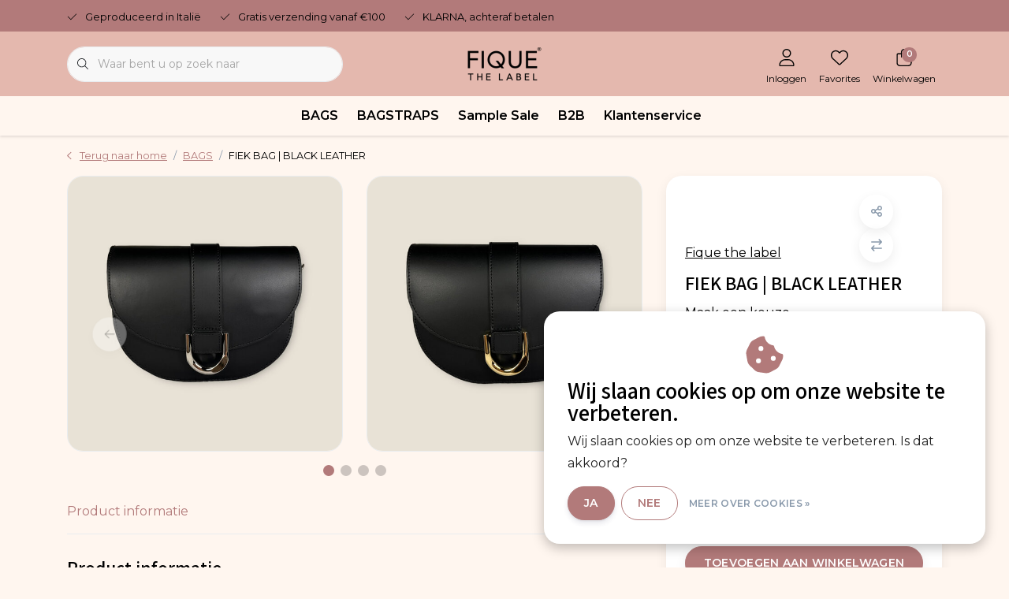

--- FILE ---
content_type: text/html;charset=utf-8
request_url: https://www.fiquethelabel.nl/fieke-bag-black-leather.html
body_size: 20765
content:
<!DOCTYPE html>
<html lang="nl" data-theme='light'>
  <head>
        <meta charset="utf-8"/>
<!-- [START] 'blocks/head.rain' -->
<!--

  (c) 2008-2026 Lightspeed Netherlands B.V.
  http://www.lightspeedhq.com
  Generated: 22-01-2026 @ 17:01:47

-->
<link rel="canonical" href="https://www.fiquethelabel.nl/fieke-bag-black-leather.html"/>
<link rel="alternate" href="https://www.fiquethelabel.nl/index.rss" type="application/rss+xml" title="Nieuwe producten"/>
<link href="https://cdn.webshopapp.com/assets/cookielaw.css?2025-02-20" rel="stylesheet" type="text/css"/>
<meta name="robots" content="noodp,noydir"/>
<meta name="google-site-verification" content="r0PakSexNrqp_ApM1SrBM6dDdvlYRqYqfvEr1C2TYbk"/>
<meta property="og:url" content="https://www.fiquethelabel.nl/fieke-bag-black-leather.html?source=facebook"/>
<meta property="og:site_name" content="Fique the label | The bag always makes the outfit!"/>
<meta property="og:title" content="FIEKE BAG | BLACK LEATHER"/>
<meta property="og:description" content="De Fieke tas in ruga leer is een luxe statement tas, perfect voor feestjes of dagelijks gebruik. Verkrijgbaar in vier kleuren en met twee lengtes hengsels."/>
<meta property="og:image" content="https://cdn.webshopapp.com/shops/351013/files/435398806/fique-the-label-fiek-bag-black-leather.jpg"/>
<script src="https://facebook.dmwsconnector.nl/shop-assets/351013/capi.js?id=33e5368289874a5210e6ca5fbc1a609b"></script>
<!--[if lt IE 9]>
<script src="https://cdn.webshopapp.com/assets/html5shiv.js?2025-02-20"></script>
<![endif]-->
<!-- [END] 'blocks/head.rain' -->
    	<title>FIEKE BAG | BLACK LEATHER - Fique the label | The bag always makes the outfit!</title>
  <meta name="description" content="De Fieke tas in ruga leer is een luxe statement tas, perfect voor feestjes of dagelijks gebruik. Verkrijgbaar in vier kleuren en met twee lengtes hengsels." />
  <meta name="keywords" content="schoudertas, handtas, zwart, leer" />
	<meta http-equiv="X-UA-Compatible" content="IE=Edge">
  <meta name="viewport" content="width=device-width, initial-scale=1, shrink-to-fit=no">
	<meta name="theme-color" content="#b27a7a">
	<meta name="msapplication-config" content="https://cdn.webshopapp.com/shops/351013/themes/177518/assets/browserconfig.xml?20250421142647">
	<meta name="google-site-verification" content="o17bhiwIJb4aQg5Q7Nn_ZQshyoSONJmGM7opj27OqEE" />
	<meta name="MobileOptimized" content="320">
	<meta name="HandheldFriendly" content="true">
  <meta property="og:title" content="FIEKE BAG | BLACK LEATHER">
  <meta property="og:type" content="website"> 
  <meta property="og:site_name" content="Fique the label | The bag always makes the outfit!">
  <meta property="og:url" content="https://www.fiquethelabel.nl/">
    <meta property="og:image" content="https://cdn.webshopapp.com/shops/351013/files/435398806/1000x1000x2/fique-the-label-fiek-bag-black-leather.jpg">
  
			<link rel="preload" as="style" href="//fonts.googleapis.com/css?family=Assistant:300,400,600&amp;display=swap">
		<link rel="preload" as="style" href="//fonts.googleapis.com/css?family=Montserrat:300,400,600&amp;display=swap">
	<link rel="preconnect" href="https://fonts.googleapis.com">
	<link rel="preconnect" href="https://fonts.gstatic.com" crossorigin>
	<link rel="dns-prefetch" href="https://fonts.googleapis.com">
	<link rel="dns-prefetch" href="https://fonts.gstatic.com" crossorigin>

		<link href="//fonts.googleapis.com/css?family=Assistant:300,400,600&amp;display=swap" rel="stylesheet" media="all">
		<link href="//fonts.googleapis.com/css?family=Montserrat:300,400,600&amp;display=swap" rel="stylesheet" media="all">
	
	  	<link rel="preconnect" href="https://ajax.googleapis.com">	
	 	<link rel="preconnect" href="https://cdn.webshopapp.com/">
	<link rel="preconnect" href="//assets.webshopapp.com/">
	<link rel="preconnect" href="//www.gstatic.com" crossorigin="anonymous">
  <link rel="dns-prefetch" href="https://ajax.googleapis.com">
		<link rel="dns-prefetch" href="https://cdn.webshopapp.com/">
	<link rel="dns-prefetch" href="https://assets.webshopapp.com">	
	<link rel="dns-prefetch" href="//www.gstatic.com" crossorigin="anonymous">
	<link rel="preload" as="script" href="https://cdn.webshopapp.com/shops/351013/themes/177518/assets/js-jquery-min.js?20250421142647">
	<link rel="preload" as="script" href="//cdn.webshopapp.com/shops/328021/files/396250402/script-min.js">
		<link rel="preload" as="style" href="https://cdn.webshopapp.com/shops/351013/themes/177518/assets/css-bootstrap-min.css?20250421142647" />
  <link rel="preload" as="style" href="https://cdn.webshopapp.com/shops/351013/themes/177518/assets/css-skeleton.css?20250421142647" />
	<link rel="preload" as="style" href="https://cdn.webshopapp.com/shops/351013/themes/177518/assets/css-swiper.css?20250421142647" />
	<link rel="preload" as="style" href="https://cdn.webshopapp.com/shops/351013/themes/177518/assets/css-theme.css?20250421142647" />
	<link rel="preload" as="style" href="https://cdn.webshopapp.com/shops/351013/themes/177518/assets/style.css?20250421142647" />
	<link rel="preload" as="script" href="https://cdn.webshopapp.com/shops/351013/themes/177518/assets/js-custom.js?20250421142647">
	<link rel="shortcut icon" type="image/x-icon" href="https://cdn.webshopapp.com/shops/351013/themes/177518/v/1910740/assets/favicon.ico?20230621114948">
	<link rel="apple-touch-icon" href="https://cdn.webshopapp.com/shops/351013/themes/177518/v/1910740/assets/favicon.ico?20230621114948">
	


	<link async rel="stylesheet" href="https://cdn.webshopapp.com/shops/351013/themes/177518/assets/css-gui-ls.css?20250421142647?409" media="all" />  <link rel="stylesheet" href="https://cdn.webshopapp.com/shops/351013/themes/177518/assets/css-bootstrap-min.css?20250421142647" media="all" />
	  <script src="https://cdn.webshopapp.com/shops/351013/themes/177518/assets/fa-min.js?20250421142647"></script>
	<link rel="stylesheet" href="https://cdn.webshopapp.com/shops/351013/themes/177518/assets/css-skeleton.css?20250421142647?5" media="all" />	<link rel="stylesheet" href="https://cdn.webshopapp.com/shops/351013/themes/177518/assets/css-swiper.css?20250421142647" media="all" />
	<link rel="stylesheet" href="https://cdn.webshopapp.com/shops/351013/themes/177518/assets/css-theme.css?20250421142647" media="all" />
	<link rel="stylesheet" href="https://cdn.webshopapp.com/shops/351013/themes/177518/assets/custom.css?20250421142647" media="all" />
			<script src="https://cdn.webshopapp.com/assets/jquery-1-9-1.js?2025-02-20"></script>
		<script defer src="https://cdn.webshopapp.com/assets/gui.js?2025-02-20"></script>
	<script type="application/ld+json">
[
	  {
    "@context": "https://schema.org/",
    "@type": "Organization",
    "url": "https://www.fiquethelabel.nl/",
    "name": "Fique the label | The bag always makes the outfit!",
    "legalName": "Fique the label | The bag always makes the outfit!",
    "description": "De Fieke tas in ruga leer is een luxe statement tas, perfect voor feestjes of dagelijks gebruik. Verkrijgbaar in vier kleuren en met twee lengtes hengsels.",
    "logo": "https://cdn.webshopapp.com/shops/351013/themes/177518/v/1909322/assets/logo.png?20230605204353",
    "image": "https://cdn.webshopapp.com/shops/351013/themes/177518/v/2110953/assets/headline-1-image.jpg?20231120110352",
    "contactPoint": {
      "@type": "ContactPoint",
      "contactType": "Customer service",
      "telephone": "06-49575201"
    },
    "address": {
      "@type": "PostalAddress",
      "streetAddress": "Noordzeepassage 103",
      "addressLocality": "Katwijk aan Zee",
      "postalCode": "2225 CD",
      "addressCountry": "Nederland"
    }
  }
  ,
  {
    "@context": "https://schema.org/",
    "@type": "BreadcrumbList",
    "itemListElement":
    [
      {
        "@type": "ListItem",
        "position": 1,
        "item": {
          "@id": "https://www.fiquethelabel.nl/",
          "name": "Home"
        }
      },
            {
        "@type": "ListItem",
        "position": 2,
        "item":	{
          "@id": "https://www.fiquethelabel.nl/fieke-bag-black-leather.html",
          "name": "FIEK BAG | BLACK LEATHER"
        }
      }          ]
  }
    ,
    {
      "@context": "https://schema.org/",
      "@type": "Product", 
      "name": "Fique the label FIEK BAG | BLACK LEATHER",
      "url": "https://www.fiquethelabel.nl/fieke-bag-black-leather.html",
      "productID": "145439135",
            "brand": {
        "@type": "Brand",
        "name": "Fique the label"
      },
                  "description": "De Fieke tas in ruga leer is een statement tas die luxe uitstraalt. Perfect voor feestjes, bruiloften of dagelijks gebruik. Verkrijgbaar in vier kleuren, met twee lengtes hengsels voor extra comfort en veelzijdigheid. Maak elke outfit compleet!",
            "image": [
            "https://cdn.webshopapp.com/shops/351013/files/435398806/1500x1500x2/fique-the-label-fiek-bag-black-leather.jpg",            "https://cdn.webshopapp.com/shops/351013/files/435398806/1500x1500x2/fique-the-label-fiek-bag-black-leather.jpg",            "https://cdn.webshopapp.com/shops/351013/files/435398806/1500x1500x2/fique-the-label-fiek-bag-black-leather.jpg",            "https://cdn.webshopapp.com/shops/351013/files/435398806/1500x1500x2/fique-the-label-fiek-bag-black-leather.jpg",            "https://cdn.webshopapp.com/shops/351013/files/435398806/1500x1500x2/fique-the-label-fiek-bag-black-leather.jpg",            "https://cdn.webshopapp.com/shops/351013/files/435398806/1500x1500x2/fique-the-label-fiek-bag-black-leather.jpg",            "https://cdn.webshopapp.com/shops/351013/files/435398806/1500x1500x2/fique-the-label-fiek-bag-black-leather.jpg",            "https://cdn.webshopapp.com/shops/351013/files/435398806/1500x1500x2/fique-the-label-fiek-bag-black-leather.jpg"            ],
                        "offers": {
        "@type": "Offer",
        "price": "99.95",
        "url": "https://www.fiquethelabel.nl/fieke-bag-black-leather.html",
        "priceValidUntil": "2027-01-22",
        "priceCurrency": "EUR",
                "availability": "https://schema.org/InStock",
        "inventoryLevel": "3"
              }
          }
      	]
</script>

  </head>
  <body class="body my-0 layout-custom">
    <div id="wrapper" class="wrapper">
              <header id="header" class="header header-usps up header-other header-navbar-below pb-lg-0 pb-2 transistion">
    <div class="header-usp py-2">
  <div class="container">
    <div class="row align-items-center">
      <div class="col-lg-7 col-12">
                        <div id="swiper-header-usp" class="usp-inner swiper-container swiper-header-usp" data-swiper="1" data-slidesperview="3" data-spacebetween="0" data-speed="1500" data-breakpoints="{&quot;0&quot;:{&quot;slidesPerView&quot;:1},&quot;481&quot;:{&quot;slidesPerView&quot;:2},&quot;992&quot;:{&quot;slidesPerView&quot;:&quot;auto&quot;}}">
          <div class="swiper-wrapper">
          <div class="swiper-slide"><div class="usp text-truncate mr-4"><i class="fal fa-check"></i>Geproduceerd in Italië</div></div><div class="swiper-slide"><div class="usp text-truncate mr-4"><i class="fal fa-check"></i>Gratis verzending vanaf €100</div></div><div class="swiper-slide"><div class="usp text-truncate mr-4"><i class="fal fa-check"></i>KLARNA, achteraf betalen</div></div>          </div>
        </div>
              </div>
            <div class="col-lg-5 col-12 d-lg-block d-none">
        <ul class="nav align-items-center justify-content-end ml-lg-auto">
                                                </ul>
      </div>
          </div>
  </div>
</div>

    <div class="container text-truncate">
    <div class="row align-items-center">
            <div class="logo col-lg-4 order-lg-2 text-left text-lg-center col-7 order-1 py-2">
                	<a href="https://www.fiquethelabel.nl/" title="Fique the label | The bag always makes the outfit!">
	<img src="https://cdn.webshopapp.com/shops/351013/themes/177518/v/1909322/assets/logo.png?20230605204353" alt="Fique the label | The bag always makes the outfit!" width="100" height="50">
</a>

              </div>
                        <div class="col-lg-4 position-static my-lg-2 order-lg-1 order-4 d-flex align-items-center">
        <div class="mobile-navigation"><a href="javascript:;" title="Menu" data-target="#sidenav-menu" class="d-lg-none d-inline-block mr-3"><i class="fal fa-bars text-secondary"></i></a></div>
                <div id="search" class="w-100">
   <form action="https://www.fiquethelabel.nl/search/" method="get" id="formSearch" class="d-flex align-items-center">
     <a href="javascript:;" title="close" onclick="closeEverything();return false;" class="menu-close icon icon-shape"><i class="far fa-close"></i></a>
     <div class="form-group flex-fill mb-0 border">
	<div class="input-group border-0 overflow-hidden">
    <div class="input-group-text border-0 rounded-0"><i class="fal fa-search text-dark"></i></div>    <input class="form-control form-control-alternative form-icon border-0" value="" placeholder="Waar bent u op zoek naar" type="search" name="q" autocomplete="off">
  </div>
</div>

   </form>
  <div class="autocomplete">
         <div class="results shadow">
            <div class="container">
               <div class="row py-3">
                 <div class="col-lg-4 col-12 order-lg-1 order-1">
                     <div class="search-box">
                        <div class="title-box h4 mb-3">Ik ben op zoek naar</div>
                        <ul class="list-unstyled ism-results-list"></ul>
                     </div>
                  </div>
                  <div class="col-lg-8 col-12  order-lg-2 order-2">
                    <div class="title-box h4 mb-3">Zoekresultaten voor <b class="query">...</b></div>
                    <div class="products products-box products-livesearch clear"></div>
                    <div class="notfound">Geen producten gevonden...</div>
                    <a class="btn btn-secondary item-add-btn more clear" href="javascript:;" onclick="$('#formSearch').submit();" rel="nofollow">Bekijk alle resultaten</a>
                  </div>
               </div>
            </div>
         </div>
      </div>
</div>

              </div>
                  <div class="col-lg-4 justify-content-end col-5 position-static order-lg-4 order-3">
                <div id="header-items" class="navbar navbar-expand-lg p-0 position-static justify-content-end">
   <ul class="mobile-navigation justify-content-end order-lg-2 order-1 navbar-nav ml-lg-auto m-0">
      <li class="nav-item nav-account text-center mr-0">
                 					         <a href="https://www.fiquethelabel.nl/account/" title="Inloggen" data-target="#sidenav-account" class="nav-link nav-link-icon"><i class="fal fa-lg fa-user"></i><small class="menu-text">Inloggen</small></a>
               </li>
            <li class="nav-item nav-favorites text-center mr-0">
         <a href="https://www.fiquethelabel.nl/account/wishlist/" title="Favorites" class="nav-link nav-link-icon"><i class="fal fa-lg fa-heart"></i><small class="menu-text">Favorites</small></a>
      </li>
                        <li class="nav-item nav-cart mr-0 text-center">
         <a href="https://www.fiquethelabel.nl/cart/" title="Winkelwagen" data-target="#sidenav-cart" class="nav-link nav-link-icon">
         <span class="badge badge-pill badge-secondary badge-header">0</span><i class="fal fa-lg fa-shopping-bag"></i><small class="menu-text">Winkelwagen</small>
         </a>
      </li>
   </ul>
</div>

      </div>
    </div>
  </div>
        <div class="navigation position-static col-12 order-lg-1 order-4">
<div class="container position-relative">
  
	
<nav class="navbar navbar-3 navbar-expand-lg p-0 position-static text-truncate row">
  <div class="collapse navbar-collapse">
        				  <ul class="navbar-nav mr-0">
        <li class="nav-item mr-0">
      <a class="nav-link text-truncate" href="https://www.fiquethelabel.nl/bags/">BAGS</a>
            			<div class="subnav ism-dropdown shadow">
  <div class="container position-relative">
    <div class="row">
            <div class="col-lg-9">
        <div class="row">  
                                                              <ul class="subnav-col col-6 col-lg-4 col-xl-3 list-unstyled m-0">
                    <li class="subitem text-truncate">
            <a href="https://www.fiquethelabel.nl/bags/cleo-bags/" title="CLEO BAGS"><strong>CLEO BAGS</strong></a>
            <ul class="subnav-col list-unstyled m-0 mb-3">
                          </ul>
          </li>
                    <li class="subitem text-truncate">
            <a href="https://www.fiquethelabel.nl/bags/tess-bags/" title="TESS BAGS"><strong>TESS BAGS</strong></a>
            <ul class="subnav-col list-unstyled m-0 mb-3">
                          </ul>
          </li>
                  </ul>
                <ul class="subnav-col col-6 col-lg-4 col-xl-3 list-unstyled m-0">
                    <li class="subitem text-truncate">
            <a href="https://www.fiquethelabel.nl/bags/alex-bags/" title="ALEX BAGS"><strong>ALEX BAGS</strong></a>
            <ul class="subnav-col list-unstyled m-0 mb-3">
                          </ul>
          </li>
                    <li class="subitem text-truncate">
            <a href="https://www.fiquethelabel.nl/bags/eliza-bags/" title="ELIZA BAGS"><strong>ELIZA BAGS</strong></a>
            <ul class="subnav-col list-unstyled m-0 mb-3">
                          </ul>
          </li>
                  </ul>
                <ul class="subnav-col col-6 col-lg-4 col-xl-3 list-unstyled m-0">
                    <li class="subitem text-truncate">
            <a href="https://www.fiquethelabel.nl/bags/romy-bags/" title="ROMY BAGS"><strong>ROMY BAGS</strong></a>
            <ul class="subnav-col list-unstyled m-0 mb-3">
                          </ul>
          </li>
                    <li class="subitem text-truncate">
            <a href="https://www.fiquethelabel.nl/bags/linn-bags/" title="LINN BAGS"><strong>LINN BAGS</strong></a>
            <ul class="subnav-col list-unstyled m-0 mb-3">
                          </ul>
          </li>
                  </ul>
                <ul class="subnav-col col-6 col-lg-4 col-xl-3 list-unstyled m-0">
                    <li class="subitem text-truncate">
            <a href="https://www.fiquethelabel.nl/bags/ted-clutch/" title="TED CLUTCH"><strong>TED CLUTCH</strong></a>
            <ul class="subnav-col list-unstyled m-0 mb-3">
                          </ul>
          </li>
                    <li class="subitem text-truncate">
            <a href="https://www.fiquethelabel.nl/bags/beau-bags/" title="BEAU BAGS"><strong>BEAU BAGS</strong></a>
            <ul class="subnav-col list-unstyled m-0 mb-3">
                          </ul>
          </li>
                  </ul>
                <ul class="subnav-col col-6 col-lg-4 col-xl-3 list-unstyled m-0">
                    <li class="subitem text-truncate">
            <a href="https://www.fiquethelabel.nl/bags/belle-bags/" title="BELLE BAGS "><strong>BELLE BAGS </strong></a>
            <ul class="subnav-col list-unstyled m-0 mb-3">
                          </ul>
          </li>
                    <li class="subitem text-truncate">
            <a href="https://www.fiquethelabel.nl/bags/fiek-bags/" title="FIEK BAGS"><strong>FIEK BAGS</strong></a>
            <ul class="subnav-col list-unstyled m-0 mb-3">
                          </ul>
          </li>
                  </ul>
                      </div>
      </div>
                  <div class="subnav-col col-lg-3 col-6 justify-self-end list-unstyled ml-auto">
        <div class="title-box d-flex align-items-center justify-content-between mb-2">Topmerken<a href="https://www.fiquethelabel.nl/brands/" title="Topmerken" class="btn-link small">Alle merken</a></div>
        <div class="content-box row no-gutters mb-3">
                    	                                                <div class="col-lg-4 col-12">
              <a href="https://www.fiquethelabel.nl/brands/fique-the-label/" title="Fique the label" class="d-block m-1 brand-border">
                                			      <img src="https://cdn.webshopapp.com/shops/351013/files/431455369/103x47x1/fique-the-label.jpg" data-src="https://cdn.webshopapp.com/shops/351013/files/431455369/103x47x1/fique-the-label.jpg" loading="lazy" class="img-fluid border lazy" alt="Image" width="103" height="47" >
  
                              </a>
            </div>
                    	                                                <div class="col-lg-4 col-12">
              <a href="https://www.fiquethelabel.nl/brands/la-natelier/" title="La N&#039;atelier" class="d-block m-1 brand-border">
                                <span class="text-body border text-center d-block py-3 text-truncate">La N&#039;atelier</span>
                              </a>
            </div>
                  </div>
              </div>
          </div>
    <div class="button-box col-12 my-3 text-center">					
		  <a href="https://www.fiquethelabel.nl/bags/" class="btn btn-secondary btn-icon  rounded-pill" title="Bekijk alle categorieën" >Bekijk alle categorieën</a>
</div>
  </div>
</div>

    </li>
            <li class="nav-item mr-0">
      <a class="nav-link text-truncate" href="https://www.fiquethelabel.nl/bagstraps/">BAGSTRAPS</a>
            			<div class="subnav ism-dropdown shadow">
  <div class="container position-relative">
    <div class="row">
            <div class="col-lg-9">
        <div class="row">  
                                                              <ul class="subnav-col col-6 col-lg-4 col-xl-3 list-unstyled m-0">
                    <li class="subitem text-truncate">
            <a href="https://www.fiquethelabel.nl/bagstraps/animal-long/" title="ANIMAL LONG"><strong>ANIMAL LONG</strong></a>
            <ul class="subnav-col list-unstyled m-0 mb-3">
                          </ul>
          </li>
                  </ul>
                <ul class="subnav-col col-6 col-lg-4 col-xl-3 list-unstyled m-0">
                    <li class="subitem text-truncate">
            <a href="https://www.fiquethelabel.nl/bagstraps/ibiza-bagstraps/" title="IBIZA BAGSTRAPS"><strong>IBIZA BAGSTRAPS</strong></a>
            <ul class="subnav-col list-unstyled m-0 mb-3">
                          </ul>
          </li>
                  </ul>
                <ul class="subnav-col col-6 col-lg-4 col-xl-3 list-unstyled m-0">
                    <li class="subitem text-truncate">
            <a href="https://www.fiquethelabel.nl/bagstraps/zijden-bagstraps/" title="ZIJDEN BAGSTRAPS"><strong>ZIJDEN BAGSTRAPS</strong></a>
            <ul class="subnav-col list-unstyled m-0 mb-3">
                          </ul>
          </li>
                  </ul>
                <ul class="subnav-col col-6 col-lg-4 col-xl-3 list-unstyled m-0">
                    <li class="subitem text-truncate">
            <a href="https://www.fiquethelabel.nl/bagstraps/animal-short/" title="ANIMAL SHORT"><strong>ANIMAL SHORT</strong></a>
            <ul class="subnav-col list-unstyled m-0 mb-3">
                          </ul>
          </li>
                  </ul>
                      </div>
      </div>
                  <div class="subnav-col col-lg-3 col-6 justify-self-end list-unstyled ml-auto">
        <div class="title-box d-flex align-items-center justify-content-between mb-2">Topmerken<a href="https://www.fiquethelabel.nl/brands/" title="Topmerken" class="btn-link small">Alle merken</a></div>
        <div class="content-box row no-gutters mb-3">
                    	                                                <div class="col-lg-4 col-12">
              <a href="https://www.fiquethelabel.nl/brands/fique-the-label/" title="Fique the label" class="d-block m-1 brand-border">
                                			      <img src="https://cdn.webshopapp.com/shops/351013/files/431455369/103x47x1/fique-the-label.jpg" data-src="https://cdn.webshopapp.com/shops/351013/files/431455369/103x47x1/fique-the-label.jpg" loading="lazy" class="img-fluid border lazy" alt="Image" width="103" height="47" >
  
                              </a>
            </div>
                    	                                                <div class="col-lg-4 col-12">
              <a href="https://www.fiquethelabel.nl/brands/la-natelier/" title="La N&#039;atelier" class="d-block m-1 brand-border">
                                <span class="text-body border text-center d-block py-3 text-truncate">La N&#039;atelier</span>
                              </a>
            </div>
                  </div>
              </div>
          </div>
    <div class="button-box col-12 my-3 text-center">					
		  <a href="https://www.fiquethelabel.nl/bagstraps/" class="btn btn-secondary btn-icon  rounded-pill" title="Bekijk alle categorieën" >Bekijk alle categorieën</a>
</div>
  </div>
</div>

    </li>
            <li class="nav-item mr-0 nav-subs">
      <a class="nav-link text-truncate" href="https://www.fiquethelabel.nl/sample-sale/">Sample Sale </a>
                  <li class="nav-item mr-0">
      <a class="nav-link" href="https://www.fiquethelabel.nl/blogs/fique/">Blogs</a>
      <div class="subnav ism-dropdown transistion shadow">
        <div class="container position-relative">
                                        	                                <div class="title-box h4 mb-3 text-left">Explore</div>
            <div class="content-box mb-3">
              <div class="row">
                            <ul class="subnav-col col-lg-3 col-6 list-unstyled px-4 m-0">
                                <li class="subitem position-relative overflow-hidden shadow">
                  <a href="https://www.fiquethelabel.nl/blogs/fique/nieuw-de-linn-tas-in-beige-suede-de-must-have-voor/" title="Nieuw: De Linn Tas in Beige Suède – De Must-Have Voor Elke Gelegenheid">
                    			      <img src="https://cdn.webshopapp.com/assets/blank.gif?2025-02-20" data-src="https://cdn.webshopapp.com/assets/blank.gif?2025-02-20" loading="lazy" class="bg-light rounded" alt="Nieuw: De Linn Tas in Beige Suède – De Must-Have Voor Elke Gelegenheid" width="300" height="174" >
  
                  </a>
                  					
		  <a href="https://www.fiquethelabel.nl/blogs/fique/nieuw-de-linn-tas-in-beige-suede-de-must-have-voor/" class="btn btn-link btn-block py-3 text-truncate  rounded-pill" title="Nieuw: De Linn Tas in Beige Suède – De Must-Have Voor Elke Gelegenheid" >Nieuw: De Linn Tas in Beige Suède – De Must-Have Voor Elke Gelegenheid</a>

                </li>
                              </ul>
                            <ul class="subnav-col col-lg-3 col-6 list-unstyled px-4 m-0">
                                <li class="subitem position-relative overflow-hidden shadow">
                  <a href="https://www.fiquethelabel.nl/blogs/fique/hoe-kies-je-een-leuke-tas-voor-elke-gelegenheid/" title="Hoe kies je een leuke tas voor elke gelegenheid?">
                    			      <img src="https://cdn.webshopapp.com/shops/351013/files/476030266/300x174x2/image.jpg" data-src="https://cdn.webshopapp.com/shops/351013/files/476030266/300x174x2/image.jpg" loading="lazy" class="bg-light rounded" alt="Hoe kies je een leuke tas voor elke gelegenheid?" width="300" height="174" >
  
                  </a>
                  					
		  <a href="https://www.fiquethelabel.nl/blogs/fique/hoe-kies-je-een-leuke-tas-voor-elke-gelegenheid/" class="btn btn-link btn-block py-3 text-truncate  rounded-pill" title="Hoe kies je een leuke tas voor elke gelegenheid?" >Hoe kies je een leuke tas voor elke gelegenheid?</a>

                </li>
                              </ul>
                            <ul class="subnav-col col-lg-3 col-6 list-unstyled px-4 m-0">
                                <li class="subitem position-relative overflow-hidden shadow">
                  <a href="https://www.fiquethelabel.nl/blogs/fique/de-perfecte-tas-voor-een-bruiloft/" title="De perfecte tas voor een bruiloft!">
                    			      <img src="https://cdn.webshopapp.com/shops/351013/files/474772360/300x174x2/image.jpg" data-src="https://cdn.webshopapp.com/shops/351013/files/474772360/300x174x2/image.jpg" loading="lazy" class="bg-light rounded" alt="De perfecte tas voor een bruiloft!" width="300" height="174" >
  
                  </a>
                  					
		  <a href="https://www.fiquethelabel.nl/blogs/fique/de-perfecte-tas-voor-een-bruiloft/" class="btn btn-link btn-block py-3 text-truncate  rounded-pill" title="De perfecte tas voor een bruiloft!" >De perfecte tas voor een bruiloft!</a>

                </li>
                              </ul>
                            <ul class="subnav-col col-lg-3 col-6 list-unstyled px-4 m-0">
                                <li class="subitem position-relative overflow-hidden shadow">
                  <a href="https://www.fiquethelabel.nl/blogs/fique/waarom-fique/" title="Waarom Fique?">
                    			      <img src="https://cdn.webshopapp.com/shops/351013/files/474484523/300x174x2/image.jpg" data-src="https://cdn.webshopapp.com/shops/351013/files/474484523/300x174x2/image.jpg" loading="lazy" class="bg-light rounded" alt="Waarom Fique?" width="300" height="174" >
  
                  </a>
                  					
		  <a href="https://www.fiquethelabel.nl/blogs/fique/waarom-fique/" class="btn btn-link btn-block py-3 text-truncate  rounded-pill" title="Waarom Fique?" >Waarom Fique?</a>

                </li>
                              </ul>
                            </div>
            </div>
                    </div>
        <div class="button-box text-center py-3">					
		  <a href="https://www.fiquethelabel.nl/blogs/fique/" class="btn btn-secondary btn-icon  rounded-pill" title="Bekijk alle posts" >Bekijk alle posts</a>
</div>
      </div>
    </li>
        

        <li class="nav-item mr-0"><a class="nav-link" href="https://b2b.fiquethelabel.nl" title="B2B" target="_blank">B2B</a></li>
        <li class="nav-item"><a class="nav-link" href="https://www.fiquethelabel.nl/service/" title="Klantenservice">Klantenservice</a></li>
  </ul>
  
  </div>
</nav>


  </div>
</div>

        </header>





        <div id="content-normal" class=" luxy-half luxy-full">
          <div class="ism-messages">
  </div>                      <!-- PRODUCT META -->
<!-- PRODUCT TEMPLATE -->
<section id="section-productpage" class="section section-productpage pt-3">
  <div class="container">
            <div class="productpage productpage-145439135">
    <div class="row mb-lg-4">
      <div class="col-12">
        <div class="product-breadcrumbs"><nav aria-label="breadcrumb">
  <ol class="breadcrumb small p-0 mb-0 pb-3">
    <li class="breadcrumb-item">
      <a href="https://www.fiquethelabel.nl/" title="Terug naar home"><div class="back-icon d-inline-block"><i class="far fa-sm fa-chevron-left text-primary"></i></div><u class="ml-2">Terug naar home</u></a>
    </li>
                                                                                <li class="breadcrumb-item"><a href="https://www.fiquethelabel.nl/bags/"><u>BAGS</u></a></li>
      <li class="breadcrumb-item"><a class="last">FIEK BAG | BLACK LEATHER</a></li>
                                                                            </ol>
</nav></div>
      	      </div>
            <div class="col-lg-4 col-12 order-2">
        <div class="product-details">
   				<div class="product-details-inner shadow p-lg-4 p-3 mb-4">
      			  	<div class="row align-items-end justify-content-between mb-2 mt-lg-0 mt-3">
    <div class="product-fulltitle col-lg-8 col-8">
      <div class="product-brand mt-2 mr-2"><a href="https://www.fiquethelabel.nl/brands/fique-the-label/" title="Fique the label" class="text-body text-underline">Fique the label</a></div>		</div>
    <div class="productpage-icons col-lg-4 col-4">
            <a href="#" title="Delen" rel="nofollow" class="product-share shadow transistion" data-container="body" data-trigger="hover" data-toggle="popover" data-placement="top" data-html="true" data-content="&lt;ul class=&quot;list-unstyled d-flex align-items-center&quot;&gt;<br />
        &lt;li class=&quot;fb&quot;&gt;&lt;a onclick=&quot;return !window.open(this.href,&quot;FIEK BAG | BLACK LEATHER&quot;, &quot;width=500,height=500&quot;)&quot; target=&quot;_blank&quot; rel=&quot;noopener&quot; class=&quot;icon icon-shape shadow mr-2&quot; href=&quot;https://www.facebook.com/sharer/sharer.php?u=https://www.fiquethelabel.nl/fieke-bag-black-leather.html&quot;&gt;&lt;i class=&quot;fab fa-facebook&quot;&gt;&lt;/i&gt;&lt;/a&gt;&lt;/li&gt;<br />
        &lt;li class=&quot;tw&quot;&gt;&lt;a onclick=&quot;return !window.open(this.href,&quot;FIEK BAG | BLACK LEATHER&quot;, &quot;width=500,height=500&quot;)&quot; target=&quot;_blank&quot; rel=&quot;noopener&quot; class=&quot;icon icon-shape shadow mr-2&quot; href=&quot;https://twitter.com/home?status=https://www.fiquethelabel.nl/fieke-bag-black-leather.html&quot;&gt;&lt;i class=&quot;fab fa-twitter&quot;&gt;&lt;/i&gt;&lt;/a&gt;&lt;/li&gt;<br />
        &lt;li class=&quot;whatsapp&quot;&gt;&lt;a href=&quot;https://api.whatsapp.com/send?text=FIEK BAG | BLACK LEATHER%3A+https://www.fiquethelabel.nl/fieke-bag-black-leather.html&quot; target=&quot;_blank&quot; rel=&quot;noopener&quot; class=&quot;icon icon-shape shadow mr-2&quot;&gt;&lt;i class=&quot;fab fa-whatsapp&quot;&gt;&lt;/i&gt;&lt;/a&gt;&lt;/li&gt;<br />
        &lt;li class=&quot;pinterest&quot;&gt;&lt;a onclick=&quot;return !window.open(this.href,&quot;FIEK BAG | BLACK LEATHER&quot;, &quot;width=500,height=500&quot;)&quot; target=&quot;_blank&quot; rel=&quot;noopener&quot; href=&quot;http://pinterest.com/pin/create/button/?url=https://www.fiquethelabel.nl/fieke-bag-black-leather.html&amp;description=De Fieke tas in ruga leer is een statement tas die luxe uitstraalt. Perfect voor feestjes, bruiloften of dagelijks gebruik. Verkrijgbaar in vier kleuren, met twee lengtes hengsels voor extra comfort en veelzijdigheid. Maak elke outfit compleet!&quot; class=&quot;icon icon-shape shadow&quot;&gt;&lt;i class=&quot;fab fa-pinterest&quot;&gt;&lt;/i&gt;&lt;/a&gt;&lt;/li&gt;<br />
      &lt;/ul&gt;" tabindex="0" role="button">
      	<i class="far fa-share-alt text-muted"></i>
      </a>
                  <a href="https://www.fiquethelabel.nl/compare/add/287106435/" title="Toevoegen aan vergelijking" rel="nofollow" class="product-compare shadow position-relative transistion">
              	<i class="far fa-exchange text-muted"></i>
      </a>
    </div>
  </div>
	<h1 class="product-title h4">FIEK BAG | BLACK LEATHER</h1>
		



     				 

<section id="product-cart-details" class="section section-productcartdetails py-0">
  <form action="https://www.fiquethelabel.nl/cart/add/287106435/" id="product_configure_form" method="post">
     <div class="product-custom d-none">
                                                                      <div class="product-option">
               <div class="product-ism-configure">
                  <div class="product-ism-configure-variants">
                                          <div class="product-ism-configure-options-option ism-configure-blocks align-middle">
                        <span class="mb-2 d-inline-block">Maak een keuze</span>
                        <div class="ism-dropdown">
                           <ul class="list-unstyled d-flex flex-wrap mb-0 ism-dropdown-">
                                                            <li class="item item-image custom-radio mr-2 mb-2">
                                 <a href="https://www.fiquethelabel.nl/fieke-bag-black-leather.html?id=287106927" title="" class="image-variant out-of-stock" for="287106927" rel="nofollow">
                                    <div class=" goud no-color" for="287106927" title="goud"></div>
                                    <img src="https://cdn.webshopapp.com/shops/351013/files/435398753/75x75x3/image.jpg" alt="goud" class="img-fluid " />                                 </a>
                                                                  <div class="variant-subtext text-muted text-center small mt-1">goud</div>
                                                               </li>
                                                            <li class="item item-image custom-radio selected mr-2 mb-2">
                                 <a href="https://www.fiquethelabel.nl/fieke-bag-black-leather.html?id=287106435" title="" class="image-variant active" for="287106435" rel="nofollow">
                                    <div class=" zilver no-color" for="287106435" title="zilver"></div>
                                    <img src="https://cdn.webshopapp.com/shops/351013/files/435398806/75x75x3/image.jpg" alt="zilver" class="img-fluid " />                                 </a>
                                                                  <div class="variant-subtext text-center small mt-1">zilver</div>
                                                               </li>
                                                         </ul>
                        </div>
                     </div>
                     <div class="product-configure-clear"></div>
                                       </div>
               </div>
            </div>
                             	<input type="hidden" name="bundle_id" id="product_configure_bundle_id" value="">
<div class="product-configure">
  <div class="product-configure-variants"  aria-label="Select an option of the product. This will reload the page to show the new option." role="region">
    <label for="product_configure_variants">Maak een keuze: <em aria-hidden="true">*</em></label>
    <select name="variant" id="product_configure_variants" onchange="document.getElementById('product_configure_form').action = 'https://www.fiquethelabel.nl/product/variants/145439135/'; document.getElementById('product_configure_form').submit();" aria-required="true">
      <option value="287106927">goud - €99,95</option>
      <option value="287106435" selected="selected">zilver - €99,95</option>
    </select>
    <div class="product-configure-clear"></div>
  </div>
</div>

            </div>
     <div class="product-price">		<div class="product-price">
  <div class="price-new d-inline-block">€99,95</div>
      	  <small class="unit-cost collection"><em>Stukprijs : €99,95 / </em><br /></small>
    
  </div>
</div>
          	      <div class="product-stock d-flex align-items-center my-2 mb-3">
              	✅ Op werkdagen voor 16:00 uur besteld, vandaag verzonden	
             </div>
               <div class="product-cart">
        <div class="d-xxl-flex align-items-center">
                      <div class="quantity bg-white border d-flex align-items-center mr-3 mb-3">
              <input type="text" name="quantity" class="form-control border-0 text-center" value="1" size="4" />
              <div class="change border-left d-flex flex-lg-column flex-row">
                 <a href="javascript:;" onclick="updateQuantity('up');" class="up order-lg-1 order-2 px-lg-2 px-3"><i class="far fa-sm fa-chevron-up text-dark"></i></a>
                 <a href="javascript:;" onclick="updateQuantity('down');" class="down order-lg-2 order-1 px-lg-2 px-3"><i class="far fa-sm fa-chevron-down text-dark"></i></a>
              </div>
           </div>
          					
		  <a href="javascript:;" class="btn btn-block btn-primary btn-cart rounded-pill btn-icon shadow  rounded-pill" onclick="ism_addtocart($(this));return false;" title="Toevoegen aan winkelwagen" >Toevoegen aan winkelwagen</a>

                  </div>
        <div class="align-items-center mt-3">
                      					
		  <a href="https://www.fiquethelabel.nl/account/wishlistAdd/145439135/?variant_id=287106435" class="btn btn-wishlist btn-block btn-outline-primary rounded-pill btn-icon 0 rounded-pill" title="Save as favorite" ><i class="far fa-heart mr-2"></i>Save as favorite</a>

        </div>
     </div>
  </form>
</section>


          </div>
                  </div>
      </div>
            <div class="col-lg-8 col-12 order-1">
        
	  	    <section id="product-images" class="section section-productimages py-0">
    <div class="product-image position-relative">
                  <div id="swiper-images" class="swiper swiper-container swiper-images square" data-swiper="1" data-slidesperview="2" data-spacebetween="30" data-speed="1500" data-breakpoints="{&quot;0&quot;:{&quot;slidesPerView&quot;:1},&quot;480&quot;:{&quot;slidesPerView&quot;:1},&quot;992&quot;:{&quot;slidesPerView&quot;:2}}">
         <div class="swiper-wrapper mb-lg-4 mb-0">
                              <div class="swiper-slide">
               <div class="product-image mb-lg-4">
                  <a href="https://cdn.webshopapp.com/shops/351013/files/435398806/image.jpg" title="FIEK BAG | BLACK LEATHER" class="border d-block" data-fancybox="gallery" data-src="https://cdn.webshopapp.com/shops/351013/files/435398806/image.jpg" data-caption="FIEK BAG | BLACK LEATHER">			      <picture>
    <source media="(max-width:480px)" srcset="https://cdn.webshopapp.com/shops/351013/files/435398806/480x550x1/fique-the-label-fiek-bag-black-leather.jpg"><source media="(max-width:768px)" srcset="https://cdn.webshopapp.com/shops/351013/files/435398806/605x605x1/fique-the-label-fiek-bag-black-leather.jpg">    <img src="https://cdn.webshopapp.com/shops/351013/files/435398806/605x605x1/fique-the-label-fiek-bag-black-leather.jpg" data-src="https://cdn.webshopapp.com/shops/351013/files/435398806/605x605x1/fique-the-label-fiek-bag-black-leather.jpg" loading="lazy" class="img-fluid" alt="Fique the label FIEK BAG | BLACK LEATHER" width="605" height="605" >
  </picture>
  </a>
               </div>
            </div>
                        <div class="swiper-slide">
               <div class="product-image mb-lg-4">
                  <a href="https://cdn.webshopapp.com/shops/351013/files/435398753/image.jpg" title="FIEK BAG | BLACK LEATHER" class="border d-block" data-fancybox="gallery" data-src="https://cdn.webshopapp.com/shops/351013/files/435398753/image.jpg" data-caption="FIEK BAG | BLACK LEATHER">			      <picture>
    <source media="(max-width:480px)" srcset="https://cdn.webshopapp.com/shops/351013/files/435398753/480x550x1/fique-the-label-fiek-bag-black-leather.jpg"><source media="(max-width:768px)" srcset="https://cdn.webshopapp.com/shops/351013/files/435398753/605x605x1/fique-the-label-fiek-bag-black-leather.jpg">    <img src="https://cdn.webshopapp.com/shops/351013/files/435398753/605x605x1/fique-the-label-fiek-bag-black-leather.jpg" data-src="https://cdn.webshopapp.com/shops/351013/files/435398753/605x605x1/fique-the-label-fiek-bag-black-leather.jpg" loading="lazy" class="img-fluid" alt="Fique the label FIEK BAG | BLACK LEATHER" width="605" height="605" >
  </picture>
  </a>
               </div>
            </div>
                        <div class="swiper-slide">
               <div class="product-image mb-lg-4">
                  <a href="https://cdn.webshopapp.com/shops/351013/files/435398759/image.jpg" title="FIEK BAG | BLACK LEATHER" class="border d-block" data-fancybox="gallery" data-src="https://cdn.webshopapp.com/shops/351013/files/435398759/image.jpg" data-caption="FIEK BAG | BLACK LEATHER">			      <picture>
    <source media="(max-width:480px)" srcset="https://cdn.webshopapp.com/shops/351013/files/435398759/480x550x1/fique-the-label-fiek-bag-black-leather.jpg"><source media="(max-width:768px)" srcset="https://cdn.webshopapp.com/shops/351013/files/435398759/605x605x1/fique-the-label-fiek-bag-black-leather.jpg">    <img src="https://cdn.webshopapp.com/shops/351013/files/435398759/605x605x1/fique-the-label-fiek-bag-black-leather.jpg" data-src="https://cdn.webshopapp.com/shops/351013/files/435398759/605x605x1/fique-the-label-fiek-bag-black-leather.jpg" loading="lazy" class="img-fluid" alt="Fique the label FIEK BAG | BLACK LEATHER" width="605" height="605" >
  </picture>
  </a>
               </div>
            </div>
                        <div class="swiper-slide">
               <div class="product-image mb-lg-4">
                  <a href="https://cdn.webshopapp.com/shops/351013/files/435398765/image.jpg" title="FIEK BAG | BLACK LEATHER" class="border d-block" data-fancybox="gallery" data-src="https://cdn.webshopapp.com/shops/351013/files/435398765/image.jpg" data-caption="FIEK BAG | BLACK LEATHER">			      <picture>
    <source media="(max-width:480px)" srcset="https://cdn.webshopapp.com/shops/351013/files/435398765/480x550x1/fique-the-label-fiek-bag-black-leather.jpg"><source media="(max-width:768px)" srcset="https://cdn.webshopapp.com/shops/351013/files/435398765/605x605x1/fique-the-label-fiek-bag-black-leather.jpg">    <img src="https://cdn.webshopapp.com/shops/351013/files/435398765/605x605x1/fique-the-label-fiek-bag-black-leather.jpg" data-src="https://cdn.webshopapp.com/shops/351013/files/435398765/605x605x1/fique-the-label-fiek-bag-black-leather.jpg" loading="lazy" class="img-fluid" alt="Fique the label FIEK BAG | BLACK LEATHER" width="605" height="605" >
  </picture>
  </a>
               </div>
            </div>
                        <div class="swiper-slide">
               <div class="product-image mb-lg-4">
                  <a href="https://cdn.webshopapp.com/shops/351013/files/435398799/image.jpg" title="FIEK BAG | BLACK LEATHER" class="border d-block" data-fancybox="gallery" data-src="https://cdn.webshopapp.com/shops/351013/files/435398799/image.jpg" data-caption="FIEK BAG | BLACK LEATHER">			      <picture>
    <source media="(max-width:480px)" srcset="https://cdn.webshopapp.com/shops/351013/files/435398799/480x550x1/fique-the-label-fiek-bag-black-leather.jpg"><source media="(max-width:768px)" srcset="https://cdn.webshopapp.com/shops/351013/files/435398799/605x605x1/fique-the-label-fiek-bag-black-leather.jpg">    <img src="https://cdn.webshopapp.com/shops/351013/files/435398799/605x605x1/fique-the-label-fiek-bag-black-leather.jpg" data-src="https://cdn.webshopapp.com/shops/351013/files/435398799/605x605x1/fique-the-label-fiek-bag-black-leather.jpg" loading="lazy" class="img-fluid" alt="Fique the label FIEK BAG | BLACK LEATHER" width="605" height="605" >
  </picture>
  </a>
               </div>
            </div>
                        <div class="swiper-slide">
               <div class="product-image mb-lg-4">
                  <a href="https://cdn.webshopapp.com/shops/351013/files/435398804/image.jpg" title="FIEK BAG | BLACK LEATHER" class="border d-block" data-fancybox="gallery" data-src="https://cdn.webshopapp.com/shops/351013/files/435398804/image.jpg" data-caption="FIEK BAG | BLACK LEATHER">			      <picture>
    <source media="(max-width:480px)" srcset="https://cdn.webshopapp.com/shops/351013/files/435398804/480x550x1/fique-the-label-fiek-bag-black-leather.jpg"><source media="(max-width:768px)" srcset="https://cdn.webshopapp.com/shops/351013/files/435398804/605x605x1/fique-the-label-fiek-bag-black-leather.jpg">    <img src="https://cdn.webshopapp.com/shops/351013/files/435398804/605x605x1/fique-the-label-fiek-bag-black-leather.jpg" data-src="https://cdn.webshopapp.com/shops/351013/files/435398804/605x605x1/fique-the-label-fiek-bag-black-leather.jpg" loading="lazy" class="img-fluid" alt="Fique the label FIEK BAG | BLACK LEATHER" width="605" height="605" >
  </picture>
  </a>
               </div>
            </div>
                        <div class="swiper-slide">
               <div class="product-image mb-lg-4">
                  <a href="https://cdn.webshopapp.com/shops/351013/files/435398801/image.jpg" title="FIEK BAG | BLACK LEATHER" class="border d-block" data-fancybox="gallery" data-src="https://cdn.webshopapp.com/shops/351013/files/435398801/image.jpg" data-caption="FIEK BAG | BLACK LEATHER">			      <picture>
    <source media="(max-width:480px)" srcset="https://cdn.webshopapp.com/shops/351013/files/435398801/480x550x1/fique-the-label-fiek-bag-black-leather.jpg"><source media="(max-width:768px)" srcset="https://cdn.webshopapp.com/shops/351013/files/435398801/605x605x1/fique-the-label-fiek-bag-black-leather.jpg">    <img src="https://cdn.webshopapp.com/shops/351013/files/435398801/605x605x1/fique-the-label-fiek-bag-black-leather.jpg" data-src="https://cdn.webshopapp.com/shops/351013/files/435398801/605x605x1/fique-the-label-fiek-bag-black-leather.jpg" loading="lazy" class="img-fluid" alt="Fique the label FIEK BAG | BLACK LEATHER" width="605" height="605" >
  </picture>
  </a>
               </div>
            </div>
                        <div class="swiper-slide">
               <div class="product-image mb-lg-4">
                  <a href="https://cdn.webshopapp.com/shops/351013/files/435398808/image.jpg" title="FIEK BAG | BLACK LEATHER" class="border d-block" data-fancybox="gallery" data-src="https://cdn.webshopapp.com/shops/351013/files/435398808/image.jpg" data-caption="FIEK BAG | BLACK LEATHER">			      <picture>
    <source media="(max-width:480px)" srcset="https://cdn.webshopapp.com/shops/351013/files/435398808/480x550x1/fique-the-label-fiek-bag-black-leather.jpg"><source media="(max-width:768px)" srcset="https://cdn.webshopapp.com/shops/351013/files/435398808/605x605x1/fique-the-label-fiek-bag-black-leather.jpg">    <img src="https://cdn.webshopapp.com/shops/351013/files/435398808/605x605x1/fique-the-label-fiek-bag-black-leather.jpg" data-src="https://cdn.webshopapp.com/shops/351013/files/435398808/605x605x1/fique-the-label-fiek-bag-black-leather.jpg" loading="lazy" class="img-fluid" alt="Fique the label FIEK BAG | BLACK LEATHER" width="605" height="605" >
  </picture>
  </a>
               </div>
            </div>
                           </div>
                  <div class="swiper-pagination w-100"></div>
         <div class="swiper-button swiper-images" data-count="0">
  <div class="swiper-button-prev icon icon-shape icon-shape-primary shadow rounded-circle"><i class="fal fa-arrow-left text-dark"></i></div>
  <div class="swiper-button-next icon icon-shape icon-shape-primary shadow rounded-circle"><i class="fal fa-arrow-right text-dark"></i></div>
</div>

               </div>
                </div>
  </section>



                        <div class="product-tabs d-lg-block d-none">
          <div class="product-navigation border-bottom py-3 d-lg-flex flex-grow-1">
                                      <div class="product-navigation-item mr-4"><a href="#block-content" title="Product informatie" class="product-navigation-link text-primary scroll">Product informatie</a></div>
                                              </div>
        </div>
                
                <div id="block-content" class="block-box block-content pt-4">
          <div class="title-box h4">Product informatie</div>
          <div class="content-box">
                                                <div class="block-description">
              <strong class="d-block">Beschrijving</strong>
              <p>Daar is ze dan: Fieke, een tas met een naam die met zorg is gekozen, als eerbetoon aan de oprichtster van Fique the Label. Deze tas is echt een statement en laat je opvallen, waar je ook bent. Het chique ruga leer geeft de tas een luxe uitstraling, waardoor het perfect is voor speciale gelegenheden zoals feestjes of een bruiloft. Maar ook voor dagelijks gebruik voegt de Fieke tas een elegante touch toe aan je outfit en maakt het helemaal af.</p>
<p>De Fieke tas is verkrijgbaar in vier prachtige kleuren leer, zodat je altijd de tas kunt kiezen die het beste bij jouw stijl past. Of je nu kiest voor een klassieke tint of een gedurfde kleur, de tas blijft tijdloos en veelzijdig. De tas is uitgerust met twee verschillende lengtes hengsels, zodat je hem zowel als handtas als schoudertas kunt dragen voor extra comfort en variatie in je look.</p>
<p>Met zijn elegante design en praktische functionaliteit is de Fieke tas de ideale keuze voor iedereen die op zoek is naar een luxueuze tas die zich aan verschillende gelegenheden aanpast. Voeg de Fieke tas toe aan je garderobe en maak een statement op elke gelegenheid!</p>
<p>Maatspecificaties:<br />Breedte: 21cm<br />Hoogte: 17.5 cm<br />Diepte: 6 cm</p>
<p>Afmeting kort hengsel: 60 cm (2,5cm breed)<br />Afmeting lang hengsel: 125 cm (1,5cm breed)</p>
            </div>
                                                <div id="block-tags" class="block-tags mb-3">
              <a href="https://www.fiquethelabel.nl/tags/handtas/" title="handtas" class="btn-link">#handtas</a><a href="https://www.fiquethelabel.nl/tags/leer/" title="Leer" class="btn-link">#leer</a><a href="https://www.fiquethelabel.nl/tags/schoudertas/" title="schoudertas" class="btn-link">#schoudertas</a><a href="https://www.fiquethelabel.nl/tags/zwart/" title="zwart" class="btn-link">#zwart</a>            </div>
                        <div class="block-information">
                                                            <p class="size mb-1">Dimensions: 21 x 17 x 6 </p>                                                </div>
          </div>
        </div>
                                                                        </div>
    </div>
  </div>
  

		 	 	             	                    	
      	
      
    
      <section id="section-recent-related" class="section section-recent-related section-recent-related">
    <div class="container">
      <div class="row">
                <div class="title-box d-flex flex-column col-lg-4 col-12 align-self-center order-1 mb-lg-0 mb-4">
          <div class="title-box-center  d-block">
            <strong class="h2 d-block mb-2">section.recent.title</strong>          </div>
                              </div>
                <div class="side-left col-lg-8 col-12 order-2">
                    <div class="loading-box text-center py-5">
            <div class="spinner-grow text-primary" role="status"><span class="sr-only">Loading...</span></div><div class="spinner-grow text-primary" role="status"><span class="sr-only">Loading...</span></div><div class="spinner-grow text-primary" role="status"><span class="sr-only">Loading...</span></div>          </div>
                    <div class="products-box recent-related-box  loading" data-side="left">
                        	            					    <div class="row " id="swiper-recent-related" data-swiper="1" data-side="left" data-slidesperview="3" data-spacebetween="0" data-speed="1500" data-breakpoints="{&quot;0&quot;:{&quot;slidesPerView&quot;:1.25},&quot;400&quot;:{&quot;slidesPerView&quot;:2},&quot;480&quot;:{&quot;slidesPerView&quot;:3},&quot;992&quot;:{&quot;slidesPerView&quot;:3}}">
              </div>
  
                      </div>
        </div>
      </div>
    </div>
  </section>


    </div>
</section>                    <div class="footer-banner overflow-hidden position-relative w-100">
    			      <img src="https://cdn.webshopapp.com/shops/351013/themes/177518/v/2110968/assets/img-social-banner.jpg?20240326121254" data-src="https://cdn.webshopapp.com/shops/351013/themes/177518/v/2110968/assets/img-social-banner.jpg?20240326121254" loading="lazy" class="lazy" alt="Footer" width="1920" height="274" >
  
    <div class="social-content position-absolute top-0 left-0 right-0 bottom-0 d-flex align-items-center text-center">
    <div class="container">
    	<div class="title-box mb-4"></div>
                        					
		  <a href="https://www.facebook.com/fiquethelabel/" class="btn btn-secondary btn-icon mb-2 0 rounded-pill" target="_blank" title="facebook" ><i class="fab fa-facebook mr-2"></i>facebook</a>
					
		  <a href="https://www.instagram.com/fiquethelabel/" class="btn btn-secondary btn-icon mb-2 0 rounded-pill" target="_blank" title="instagram" ><i class="fab fa-instagram mr-2"></i>instagram</a>
					
		  <a href="https://www.tiktok.com/@fiquethelabel" class="btn btn-secondary btn-icon mb-2 0 rounded-pill" target="_blank" title="tiktok" ><i class="fab fa-tiktok mr-2"></i>tiktok</a>
      </div>
  </div>
</div>
<footer id="footer">
  <div class="container pt-md-5 pt-3 pb-md-3">
    <div class="row">
            <div class="col-12 col-md-6 col-lg-3">
        <div class="block-box mb-lg-4">
          <div class="footer-title-box h4 text-uppercase">
                         Fique the label
                                  </div>          
          <div id="contacts" class="content-box show mb-3">
            <div class="contact-info"> 
              <div class="content-box">
                <ul class="list-unstyled text-footer mb-3">
                  <li class="align-middle">Noordzeepassage 103</li>                  <li class="align-middle">2225 CD Katwijk aan Zee</li>                  <li class="align-middle">Nederland</li>                  <li class="align-middle">Tel: <a href="tel:06-49575201" title="Telefoon">06-49575201</a></li>                  <li class="align-middle">E-mail: <a href="/cdn-cgi/l/email-protection#bcd5d2dad3fcdad5cdc9d9c8d4d9d0ddded9d092d2d0" title="E-mail"><span class="__cf_email__" data-cfemail="5b32353d341b3d322a2e3e2f333e373a393e37753537">[email&#160;protected]</span></a></li>                </ul>
              </div>
            </div>
                                                                        <div class="social-networks">
                            	<a href="https://www.facebook.com/fiquethelabel/" title="facebook" target="_blank" class="icon icon-shape btn btn-dark text-footer mr-2 mb-2"><i class="fab fa-lg fa-facebook"></i></a>
                            	<a href="https://www.instagram.com/fiquethelabel/" title="instagram" target="_blank" class="icon icon-shape btn btn-dark text-footer mr-2 mb-2"><i class="fab fa-lg fa-instagram"></i></a>
                            	<a href="https://www.tiktok.com/@fiquethelabel" title="tiktok" target="_blank" class="icon icon-shape btn btn-dark text-footer mr-2 mb-2"><i class="fab fa-lg fa-tiktok"></i></a>
                          </div>
                      </div>
        </div>
      </div>
      <div class="col-12 col-md-6 col-lg-3">
				<div class="footer-title-box h4 text-uppercase">
                     Mijn account
                            </div>       
        <div id="myacc" class="content-box show">
          <ul class="list-unstyled text-small">
                        <li><a class="text-footer" href="https://www.fiquethelabel.nl/account/login/" title="Inloggen"><i class="fal fa-arrow-right mr-2"></i><span>Inloggen</span></a></li>
                        <li><a class="text-footer" href="https://www.fiquethelabel.nl/account/orders/" title="Mijn bestellingen"><i class="fal fa-arrow-right mr-2"></i><span>Mijn bestellingen</span></a></li>
            <li><a class="text-footer" href="https://www.fiquethelabel.nl/account/wishlist/" title="Mijn verlanglijst"><i class="fal fa-arrow-right mr-2"></i><span>Mijn verlanglijst</span></a></li>
            <li><a class="text-footer" href="https://www.fiquethelabel.nl/compare/" title="Vergelijk producten"><i class="fal fa-arrow-right mr-2"></i><span>Vergelijk producten</span></a></li>
          </ul>
      	</div>
               </div>
      <div class="col-12 col-md-6 col-lg-3">
        <div class="footer-title-box h4 text-uppercase">
                    Klantenservice
                            </div>     
        <div id="servicelinks" class="content-box show">
          <ul class="list-unstyled text-small">
                        <li><a class="text-footer" href="https://www.fiquethelabel.nl/service/about/" title="Over ons"><i class="fal fa-arrow-right mr-2"></i><span>Over ons</span></a></li>
                        <li><a class="text-footer" href="https://www.fiquethelabel.nl/service/general-terms-conditions/" title="Algemene voorwaarden"><i class="fal fa-arrow-right mr-2"></i><span>Algemene voorwaarden</span></a></li>
                        <li><a class="text-footer" href="https://www.fiquethelabel.nl/service/payment-methods/" title="Betaalmethoden"><i class="fal fa-arrow-right mr-2"></i><span>Betaalmethoden</span></a></li>
                        <li><a class="text-footer" href="https://www.fiquethelabel.nl/service/shipping-returns/" title="Verzenden &amp; retourneren"><i class="fal fa-arrow-right mr-2"></i><span>Verzenden &amp; retourneren</span></a></li>
                        <li><a class="text-footer" href="https://www.fiquethelabel.nl/service/verkooppunten/" title="Verkooppunten"><i class="fal fa-arrow-right mr-2"></i><span>Verkooppunten</span></a></li>
                      </ul>
      	</div>
      </div>
            <div class="col-12 col-md-6 col-lg-3">
        <div class="footer-title-box h4 text-uppercase">Nieuwsbrief</div>  
        <div id="cate" class="content-box">
          <span class="d-block mb-3">Abonneer je op onze nieuwsbrief om op de hoogte te blijven.</span>
          <form id="formNewsletter" action="https://www.fiquethelabel.nl/account/newsletter/" method="post">
            <input type="hidden" name="key" value="cdf2c791344b135c23ad241928a2d8fe">
            <div class="form-group flex-fill mb-0">
	<div class="input-group border-0 overflow-hidden">
        <input class="form-control border-0" value="" placeholder="Enter your e-mail" type="email" name="email" required>
  </div>
</div>

            					  <button type="submit" class="btn  btn-secondary rounded-pill my-3 rounded-pill" title="Abonneer">Abonneer</button>

          </form>
        </div>
      </div>
          </div>
  </div>
</footer>
<div class="copyright">
    <div class="d-lg-flex justify-content-center p-3 footer-payments">
        <a href="https://www.fiquethelabel.nl/service/payment-methods/" title="iDEAL" class="d-inline-block my-1 mx-1"><img src="//placehold.jp/51x32.png" data-src="https://cdn.webshopapp.com/assets/icon-payment-ideal.png?2025-02-20" alt="iDEAL" loading="lazy" class="lazy" width="51" height="32" /></a>
        <a href="https://www.fiquethelabel.nl/service/payment-methods/" title="Bank transfer" class="d-inline-block my-1 mx-1"><img src="//placehold.jp/51x32.png" data-src="https://cdn.webshopapp.com/assets/icon-payment-banktransfer.png?2025-02-20" alt="Bank transfer" loading="lazy" class="lazy" width="51" height="32" /></a>
        <a href="https://www.fiquethelabel.nl/service/payment-methods/" title="Bancontact" class="d-inline-block my-1 mx-1"><img src="//placehold.jp/51x32.png" data-src="https://cdn.webshopapp.com/assets/icon-payment-mistercash.png?2025-02-20" alt="Bancontact" loading="lazy" class="lazy" width="51" height="32" /></a>
        <a href="https://www.fiquethelabel.nl/service/payment-methods/" title="Klarna Pay Later" class="d-inline-block my-1 mx-1"><img src="//placehold.jp/51x32.png" data-src="https://cdn.webshopapp.com/assets/icon-payment-klarnapaylater.png?2025-02-20" alt="Klarna Pay Later" loading="lazy" class="lazy" width="51" height="32" /></a>
      </div>
    <div class="copyright text-center small py-3">
    <ul class="nav align-items-center justify-content-center mb-3">
            <li><a href="https://www.fiquethelabel.nl/service/general-terms-conditions/"  class="nav-link" title="Algemene voorwaarden">Algemene voorwaarden</a></li>
      <li>|</li>
            <li><a href="https://www.fiquethelabel.nl/sitemap/"  class="nav-link" title="Sitemap">Sitemap</a></li>
      <li>|</li>
            <li><a href="https://www.fiquethelabel.nl/index.rss" target="_blank" title="RSS Fique the label | The bag always makes the outfit!" class="nav-link">RSS Feed</a></li>
    </ul>
  	<span class="mb-3">© Copyright 2026 - Fique the label | The bag always makes the outfit! | Realisatie<a href="https://www.instijlmedia.nl/lightspeed/" target="_blank" title="InStijl Media" class="text-copy"> <u>InStijl Media</u></a></span>
  </div>
</div>        </div>
          </div>
    <div class="overlay-bg"></div>
          
		<link rel="stylesheet" href="https://cdn.webshopapp.com/shops/351013/themes/177518/assets/style.css?20250421142647" media="all" />
	<link async rel="stylesheet" href="https://cdn.webshopapp.com/shops/351013/themes/177518/assets/css-fancybox-min.css?20250421142647" media="all" />	<!-- Theme JS -->
		<script data-cfasync="false" src="/cdn-cgi/scripts/5c5dd728/cloudflare-static/email-decode.min.js"></script><script defer src="//cdn.webshopapp.com/shops/328021/files/396250402/script-min.js"></script>	
  <!--   Core JS Files   -->
  <script defer src="https://cdn.webshopapp.com/shops/351013/themes/177518/assets/js-ism-personalization.js?20250421142647?565"></script>
	<script defer src="https://cdn.webshopapp.com/shops/351013/themes/177518/assets/js-custom.js?20250421142647?229"></script>
	<script defer src="https://cdn.webshopapp.com/shops/351013/themes/177518/assets/js-fancybox-min.js?20250421142647"></script>	<script>
      var ism = {};
      ism.shop = {
        id: 351013,
        domain: 'https://www.fiquethelabel.nl/',
        domain_normal: 'https://www.fiquethelabel.nl/',
        static: 'https://static.webshopapp.com/shops/351013/',
    		assets: 'https://cdn.webshopapp.com/shops/351013/themes/177518/assets/',
    		instijlNet: 'https://instijl.net/shops/351013/',
        serverTime: 'Jan 22, 2026 17:01:47 +0100',
        getServerTime: function getServerTime(){return new Date(theme.shop.serverTime);},
        pageTitle: 'FIEKE BAG | BLACK LEATHER',
        currentLang: 'Nederlands',
        currencySymbol: '€',
        currencyTitle: 'eur',
        currencyCode: 'EUR',
        template: 'pages/product.rain',
        themeEditor:'',
        legalMode: 'normal',
        ssl: true,
        requestDeviceMobile: false,
        requestDevicePlatform: 'osx',
        requestDeviceType: 'webkit',
        cookieTitle:"Wij slaan cookies op om onze website te verbeteren.",
        pageRecent: [{"id":145439135,"vid":287106435,"image":435398753,"brand":{"id":4694777,"image":431455369,"url":"brands\/fique-the-label","title":"Fique the label","count":110,"feat":true},"code":"","ean":"","sku":"","score":0,"price":{"price":99.95,"price_incl":99.95,"price_excl":82.6033,"price_old":0,"price_old_incl":0,"price_old_excl":0},"available":true,"unit":{"price":99.95,"unit":""},"url":"fieke-bag-black-leather.html","title":"FIEK BAG | BLACK LEATHER","fulltitle":"Fique the label FIEK BAG | BLACK LEATHER","variant":"zilver","description":"De Fieke tas in ruga leer is een statement tas die luxe uitstraalt. Perfect voor feestjes, bruiloften of dagelijks gebruik. Verkrijgbaar in vier kleuren, met twee lengtes hengsels voor extra comfort en veelzijdigheid. Maak elke outfit compleet!","data_01":""},],
        pageCartProducts:0,
        cart_redirect_back: false,
        stayOnPage: true,
        wish_list: true,
        account:  false,
        multiple_languages : false,
        language : 'nl'
      },
      ism.settings = {
         mobile: false ,
        theme:{"activate_headline_mobile":0,"activate_message_bar":0,"bg_collection":"#fef6ef","bg_contact":"#b27a7a","bg_footer":"#fff6ef","bg_header":"#e4b8ae","bg_navbar":"#fff6ef","bg_topbar":"#d6d6d6","bg_usp":"#b27a7a","body_background":"#fff6ef","body_google_webfonts":"Montserrat","brand_image_fit":0,"brands_filter":0,"brands_producttitle":0,"button_links":"#b27a7a","button_primary_background":"#b27a7a","button_primary_background_gradient":"#000000","button_primary_gradient":0,"button_primary_text":"#ffffff","button_secondary_background":"#b27a7a","button_secondary_background_gradient":"#000000","button_secondary_gradient":0,"button_secondary_text":"#ffffff","cart_usps":0,"category_image_fit":0,"click_drag_icon":0,"color_blocks_bg":"#ffffff","color_blocks_text":"#000000","color_review_stars":"#b27a7a","color_text":"#000000","color_text_contact":"#000000","color_text_footer":"#000000","color_text_header":"#000000","color_text_navbar":"#000000","color_text_topbar":"#797979","color_text_usp":"#000000","color_usp_icon":"#000000","coming_soon_image":false,"company":"Fique the label","company_btw":null,"company_city":"Katwijk aan Zee","company_country":"Nederland","company_email":"info@fiquethelabel.nl","company_iban":"https:\/\/b2b.fiquethelabel.nl\/account\/register\/","company_kvk":null,"company_phone":"06-49575201","company_street":"Noordzeepassage 103","company_whatsapp":"06-49575201","company_zipcode":"2225 CD","custom_blog":1,"custom_cart":1,"custom_filter_blocks":0,"display_article_code":"none","display_buy_now_button":1,"enable_coming_soon_page":0,"favicon":{"width":32,"height":32,"src":"https:\/\/cdn.webshopapp.com\/shops\/351013\/themes\/177518\/v\/1910740\/assets\/favicon.ico?20230621114948"},"free_shipping":"100","google_conversion_id":null,"google_tag_manager_id":null,"header_usp_1":"Geproduceerd in Itali\u00eb","header_usp_2":"Gratis verzending vanaf \u20ac100","header_usp_3":"KLARNA, achteraf betalen","header_usp_icon_1":"<i class=\"fal fa-check\"><\/i>","header_usp_icon_2":"<i class=\"fal fa-check\"><\/i>","header_usp_icon_3":"<i class=\"fal fa-check\"><\/i>","headings_font_weight":"600","headings_google_webfonts":"Assistant","headline_1_button_text":"Shop now","headline_1_content_position":"center","headline_1_desc":"GO GET IT","headline_1_image":{"width":1366,"height":2048,"src":"https:\/\/cdn.webshopapp.com\/shops\/351013\/themes\/177518\/v\/2110953\/assets\/headline-1-image.jpg?20231120110352"},"headline_1_title":"The bag always makes the outfit!","headline_1_url":"\/bags\/","headlines_button_style":"none","headlines_image_mobile":false,"headlines_slider_height":"580","headlines_type":"parallax","inventory_per_location":"disabled","logo":{"width":100,"height":50,"src":"https:\/\/cdn.webshopapp.com\/shops\/351013\/themes\/177518\/v\/1909322\/assets\/logo.png?20230605204353"},"logo_alignement":"center","logo_height":"40","logo_svg":null,"navbar_hallmark_url":null,"navbar_hallmarks":"none","navbar_image":false,"navbar_image_title":null,"navbar_image_url":null,"navbar_position":"down","navbar_type":"categories","new_checkout_body_font":"Lato","new_checkout_button_background_color":"#000000","new_checkout_button_text_color":"#ffffff","new_checkout_favicon":false,"new_checkout_headings_font":"Lato","new_checkout_left_side_panel_background_color":"#fff6ef","new_checkout_link_color":"#b27a7a","new_checkout_logo":{"width":150,"height":75,"src":"https:\/\/cdn.webshopapp.com\/shops\/351013\/themes\/177518\/v\/1909443\/assets\/logo.png?20230605221906"},"new_checkout_right_side_panel_background_color":"#e4b8ae","new_thank_you_page_background_color":"#ffffff","new_thank_you_page_customer_details_tile_color":"#ffffff","new_thank_you_page_order_summary_tile_color":"#f2f5f8","persona_cart":0,"persona_recent":0,"persona_wishlist":0,"price_currency":"money_with_currency","price_slider":1,"product_content_down":0,"product_image_fit":0,"product_image_ratio":"square","product_usp_1":"Voor 16.00 uur besteld, vandaag verzonden","product_usp_2":"2 jaar garantie","product_usp_3":"Gemaakt van echt leer","product_usp_4":"Made in Italy","product_usps":0,"productpage_variants":"blocks","reviews_plus_and_minus":1,"sale_tag":"Sale text","section_1":"none","section_2":"newest","section_3":"categories","section_4":"none","section_5":"none","section_6":"none","section_7":"none","section_8":"none","section_banner":1,"section_banner_1_button_text":"View collection","section_banner_1_image":{"width":423,"height":423,"src":"https:\/\/cdn.webshopapp.com\/shops\/351013\/themes\/177518\/assets\/img-banner-1.jpg?20240326121439"},"section_banner_1_title":"View our sustainable collection","section_banner_1_url":null,"section_banner_2_button_text":"About us","section_banner_2_image":{"width":423,"height":423,"src":"https:\/\/cdn.webshopapp.com\/shops\/351013\/themes\/177518\/assets\/img-banner-2.jpg?20240326121439"},"section_banner_2_title":"Learn more about our company","section_banner_2_url":null,"section_banner_3_button_text":null,"section_banner_3_image":{"width":423,"height":423,"src":"https:\/\/cdn.webshopapp.com\/shops\/351013\/themes\/177518\/assets\/img-banner-3.jpg?20240326121439"},"section_banner_3_title":null,"section_banner_3_url":null,"section_banner_button_text":null,"section_banner_content_position":"left","section_banner_description":null,"section_banner_image":{"width":1366,"height":2048,"src":"https:\/\/cdn.webshopapp.com\/shops\/351013\/themes\/177518\/v\/2110954\/assets\/img-banner.jpg?20231120110410"},"section_banner_title":"Giving back to the planet, <br>is always in fashion","section_banner_url":null,"section_blog_content_position":"left","section_blog_view":"3","section_brands_button_url":"\/brands\/","section_brands_content_position":"center","section_brands_description":null,"section_brands_title":"Popular brands","section_categories_content_position":"left","section_categories_description":null,"section_categories_title":null,"section_categories_view":"3","section_content_position":"left","section_content_show_tags":1,"section_content_title":"Theme Persona","section_featured_button_url":"\/collection","section_featured_carousel":1,"section_featured_content_position":"left","section_featured_description":null,"section_featured_tabs":1,"section_featured_title":"H2 Blader door onze producten","section_media_content_position":"left","section_media_description":"Enter here your description for the media section.","section_media_src":null,"section_media_title":"Enter here your media title.","section_media_url":null,"section_newest_button_url":"\/collection?sort=newest","section_newest_carousel":1,"section_newest_content_position":"center","section_newest_description":"Ieder seizoen kent haar eigen trends. Vind hier de nieuwste modellen en producten.","section_newest_tabs":1,"section_newest_title":"Ontdek onze nieuwste modellen.","section_overlay":1,"section_popular_button_url":"\/collection?sort=popular","section_popular_carousel":1,"section_popular_content_position":"center","section_popular_description":"Lorem ipsum dolor sit amet, consectetur adipiscing elit. Nulla varius nisi vitae ullamcorper sagittis.","section_popular_tabs":1,"section_popular_title":null,"settings_product_title_position":"with","settings_reviews":0,"show_stock_availability":"available","social_banner":{"width":1920,"height":274,"src":"https:\/\/cdn.webshopapp.com\/shops\/351013\/themes\/177518\/v\/2110968\/assets\/img-social-banner.jpg?20240326121254"},"social_facebook":"https:\/\/www.facebook.com\/fiquethelabel\/","social_instagram":"https:\/\/www.instagram.com\/fiquethelabel\/","social_pinterest":null,"social_tiktok":"https:\/\/www.tiktok.com\/@fiquethelabel","social_title":null,"social_twitter":null,"social_youtube":null,"topbar_text":"Large selection of products and fast shipping!","usp_1":null,"usp_2":null,"usp_3":null,"usp_4":null,"usp_bar":1,"usp_icon_1":"<i class=\"far fa-check\"><\/i>","usp_icon_2":"<i class=\"fal fa-check\"><\/i>","usp_icon_3":"<i class=\"fal fa-check\"><\/i>","usp_icon_4":"<i class=\"fal fa-check\"><\/i>","usp_position":"up"},
        b2b: false,          
        priceStatus: 'enabled',
        loggedIn: false,
        curSymbol: '€',
        curCode: 'EUR',
        strict: true,  
        requestGetCartAdd:'false',
        buttonPrimaryGradient: 'false',
        buttonSecondaryGradient: 'false',
        buttonStyle: '',
        buttonRadius: '',
        widget: '',
        luxy: '0',
        persona_recent: '0',
        persona_cart: '0',
      	productPopup:false,
        productImg: '',
        productHoverImage: '',
        productPrice: '',
        productUsps: '0',
        productVariants: '',
        productReviews: '0',
        productPageVariants: 'blocks',
      	productTagsIsmblog: '0',
        showDays: [],
        orderBefore: '',
        showFrom: '',
        plugin_reviews:'',
        webp_optimizer:false //webp for js images
      };
      ism.collection = {
      	min: 0,
	 			max: 0
      }
      ism.url = {
        searchUrl: 'https://www.fiquethelabel.nl/search/',
        collectionUrl: 'https://www.fiquethelabel.nl/collection/',
        productUrl: 'https://www.fiquethelabel.nl/fieke-bag-black-leather.html',
        cartUrl: 'https://www.fiquethelabel.nl/cart/add/',
        wishUrl: 'https://www.fiquethelabel.nl/account/wishlist/',
        wishAddUrl: 'https://www.fiquethelabel.nl/account/wishlistAdd/',
        wishDeleteUrl: 'https://www.fiquethelabel.nl/account/wishlistDelete/',
        requestUrl: 'https://www.fiquethelabel.nl/fieke-bag-black-leather.html'
      };
      ism.text = {
        btw: 'Incl. btw',
        btwIncl: 'Incl. btw',
        product: 'Product',
        products: 'Producten',
        view: 'Bekijken',
        cart: 'Winkelwagen',
        cartAdd: 'Toevoegen',
        favorite: 'Favorite',
        brands: 'Merken',
        deliveryTime: 'Levertijd',
        stock: 'Voorraad',
        inStock: 'Op voorraad',
        backorder: 'Backorder',
        outOfStock: 'Niet op voorraad',
        productVariantsText: 'products.more_variants_available',
        added_as_fav: 'Is added as favorite',
        view_results: 'Bekijk alle resultaten',
        read_more: 'Lees meer',
        variant:'Variant',
        no_filter_values: 'Select your filter values',
        points: 'punten',
        valid_for: 'Geldig voor',
        apply: 'apply',
        no_rewards: 'Geen beloningen beschikbaar voor deze order.'
      };
      ism.nav = { "categories": [{"11994590":{"id":11994590,"parent":0,"path":["11994590"],"depth":1,"image":0,"type":"category","url":"bags","title":"BAGS","description":"","count":64,"subs":{"11994591":{"id":11994591,"parent":11994590,"path":["11994591","11994590"],"depth":2,"image":0,"type":"category","url":"bags\/cleo-bags","title":"CLEO BAGS","description":"","count":8},"13309094":{"id":13309094,"parent":11994590,"path":["13309094","11994590"],"depth":2,"image":0,"type":"category","url":"bags\/tess-bags","title":"TESS BAGS","description":"","count":6},"11994592":{"id":11994592,"parent":11994590,"path":["11994592","11994590"],"depth":2,"image":0,"type":"category","url":"bags\/alex-bags","title":"ALEX BAGS","description":"","count":11},"11994596":{"id":11994596,"parent":11994590,"path":["11994596","11994590"],"depth":2,"image":0,"type":"category","url":"bags\/eliza-bags","title":"ELIZA BAGS","description":"","count":8},"11994597":{"id":11994597,"parent":11994590,"path":["11994597","11994590"],"depth":2,"image":0,"type":"category","url":"bags\/romy-bags","title":"ROMY BAGS","description":"","count":4},"12568920":{"id":12568920,"parent":11994590,"path":["12568920","11994590"],"depth":2,"image":0,"type":"category","url":"bags\/linn-bags","title":"LINN BAGS","description":"","count":4},"11994602":{"id":11994602,"parent":11994590,"path":["11994602","11994590"],"depth":2,"image":0,"type":"category","url":"bags\/ted-clutch","title":"TED CLUTCH","description":"","count":8},"11994603":{"id":11994603,"parent":11994590,"path":["11994603","11994590"],"depth":2,"image":0,"type":"category","url":"bags\/beau-bags","title":"BEAU BAGS","description":"","count":15},"12352265":{"id":12352265,"parent":11994590,"path":["12352265","11994590"],"depth":2,"image":0,"type":"category","url":"bags\/belle-bags","title":"BELLE BAGS ","description":"","count":3},"12073091":{"id":12073091,"parent":11994590,"path":["12073091","11994590"],"depth":2,"image":0,"type":"category","url":"bags\/fiek-bags","title":"FIEK BAGS","description":"","count":4}}},"11994588":{"id":11994588,"parent":0,"path":["11994588"],"depth":1,"image":0,"type":"category","url":"bagstraps","title":"BAGSTRAPS","description":"","count":21,"subs":{"11994589":{"id":11994589,"parent":11994588,"path":["11994589","11994588"],"depth":2,"image":0,"type":"category","url":"bagstraps\/animal-long","title":"ANIMAL LONG","description":"","count":8},"11994600":{"id":11994600,"parent":11994588,"path":["11994600","11994588"],"depth":2,"image":0,"type":"category","url":"bagstraps\/ibiza-bagstraps","title":"IBIZA BAGSTRAPS","description":"","count":8},"11994605":{"id":11994605,"parent":11994588,"path":["11994605","11994588"],"depth":2,"image":0,"type":"category","url":"bagstraps\/zijden-bagstraps","title":"ZIJDEN BAGSTRAPS","description":"","count":9},"11994606":{"id":11994606,"parent":11994588,"path":["11994606","11994588"],"depth":2,"image":0,"type":"category","url":"bagstraps\/animal-short","title":"ANIMAL SHORT","description":"","count":4}}},"13506965":{"id":13506965,"parent":0,"path":["13506965"],"depth":1,"image":0,"type":"category","url":"sample-sale","title":"Sample Sale ","description":"","count":3}}]}
    </script>
    		<div id="sidenav-menu" class="sidenav sidenav-menu transistion">
  <div class="title-box d-flex align-items-center justify-content-between p-3 shadow">
    <span class="text-center w-100">Menu</span>
    <a href="javascript:;" title="close" class="menu-close"><i class="fal fa-times"></i></a>
  </div>
  <div class="content-box">
        	

<div id="resNav">
      <ul class="categories nav p-0 m-0">
                        <li class="item category col-12">
          <a href="" title="BAGS" onclick="return false;" class="d-flex align-items-center border-bottom py-1">
                    <div class="d-flex align-items-center justify-content-between w-100 pl-3 py-2 mb-2 text-truncate">BAGS<span class="fal fa-chevron-right"></span></div>
          </a>
                    <ul class="list-unstyled p-0 m-0">
            <li class="item goback border-0">
              <div class="title-box d-flex align-items-center justify-content-between p-3 mb-3 shadow">
                <span class="text-center w-100">BAGS</span>
                <a href="javascript:;" title="close" class="menu-close w-auto m-0"><i class="fal fa-times"></i></a>
              </div>
            </li>
            <li class="item py-2 px-3">
            <a href="" title="BAGS" onclick="$(this).closest('ul').removeClass('nav-active');return false;" class="text-truncate w-auto d-flex align-items-center text-primary"><span class="fa fa-chevron-left pr-2" data-feather="chevron-left"></span>Terug naar menu</a>
            </li>
            <li class="item py-2 px-3">
              <a href="https://www.fiquethelabel.nl/bags/" title="BAGS" class="text-truncate w-auto d-flex align-items-center text-primary">BAGS<span class="fa fa-chevron-right pl-2" data-feather="chevron-right"></span></a>
            </li>
                        <li class="item py-2 px-3">
              <a href="https://www.fiquethelabel.nl/bags/cleo-bags/" title="CLEO BAGS">CLEO BAGS</a>
                          </li>
                        <li class="item py-2 px-3">
              <a href="https://www.fiquethelabel.nl/bags/tess-bags/" title="TESS BAGS">TESS BAGS</a>
                          </li>
                        <li class="item py-2 px-3">
              <a href="https://www.fiquethelabel.nl/bags/alex-bags/" title="ALEX BAGS">ALEX BAGS</a>
                          </li>
                        <li class="item py-2 px-3">
              <a href="https://www.fiquethelabel.nl/bags/eliza-bags/" title="ELIZA BAGS">ELIZA BAGS</a>
                          </li>
                        <li class="item py-2 px-3">
              <a href="https://www.fiquethelabel.nl/bags/romy-bags/" title="ROMY BAGS">ROMY BAGS</a>
                          </li>
                        <li class="item py-2 px-3">
              <a href="https://www.fiquethelabel.nl/bags/linn-bags/" title="LINN BAGS">LINN BAGS</a>
                          </li>
                        <li class="item py-2 px-3">
              <a href="https://www.fiquethelabel.nl/bags/ted-clutch/" title="TED CLUTCH">TED CLUTCH</a>
                          </li>
                        <li class="item py-2 px-3">
              <a href="https://www.fiquethelabel.nl/bags/beau-bags/" title="BEAU BAGS">BEAU BAGS</a>
                          </li>
                        <li class="item py-2 px-3">
              <a href="https://www.fiquethelabel.nl/bags/belle-bags/" title="BELLE BAGS ">BELLE BAGS </a>
                          </li>
                        <li class="item py-2 px-3">
              <a href="https://www.fiquethelabel.nl/bags/fiek-bags/" title="FIEK BAGS">FIEK BAGS</a>
                          </li>
                      </ul>
                  </li>
                <li class="item category col-12">
          <a href="" title="BAGSTRAPS" onclick="return false;" class="d-flex align-items-center border-bottom py-1">
                    <div class="d-flex align-items-center justify-content-between w-100 pl-3 py-2 mb-2 text-truncate">BAGSTRAPS<span class="fal fa-chevron-right"></span></div>
          </a>
                    <ul class="list-unstyled p-0 m-0">
            <li class="item goback border-0">
              <div class="title-box d-flex align-items-center justify-content-between p-3 mb-3 shadow">
                <span class="text-center w-100">BAGSTRAPS</span>
                <a href="javascript:;" title="close" class="menu-close w-auto m-0"><i class="fal fa-times"></i></a>
              </div>
            </li>
            <li class="item py-2 px-3">
            <a href="" title="BAGSTRAPS" onclick="$(this).closest('ul').removeClass('nav-active');return false;" class="text-truncate w-auto d-flex align-items-center text-primary"><span class="fa fa-chevron-left pr-2" data-feather="chevron-left"></span>Terug naar menu</a>
            </li>
            <li class="item py-2 px-3">
              <a href="https://www.fiquethelabel.nl/bagstraps/" title="BAGSTRAPS" class="text-truncate w-auto d-flex align-items-center text-primary">BAGSTRAPS<span class="fa fa-chevron-right pl-2" data-feather="chevron-right"></span></a>
            </li>
                        <li class="item py-2 px-3">
              <a href="https://www.fiquethelabel.nl/bagstraps/animal-long/" title="ANIMAL LONG">ANIMAL LONG</a>
                          </li>
                        <li class="item py-2 px-3">
              <a href="https://www.fiquethelabel.nl/bagstraps/ibiza-bagstraps/" title="IBIZA BAGSTRAPS">IBIZA BAGSTRAPS</a>
                          </li>
                        <li class="item py-2 px-3">
              <a href="https://www.fiquethelabel.nl/bagstraps/zijden-bagstraps/" title="ZIJDEN BAGSTRAPS">ZIJDEN BAGSTRAPS</a>
                          </li>
                        <li class="item py-2 px-3">
              <a href="https://www.fiquethelabel.nl/bagstraps/animal-short/" title="ANIMAL SHORT">ANIMAL SHORT</a>
                          </li>
                      </ul>
                  </li>
                <li class="item category col-12">
          <a href="https://www.fiquethelabel.nl/sample-sale/" title="Sample Sale " class="d-flex align-items-center border-bottom py-1">
                    <div class="d-flex align-items-center justify-content-between w-100 pl-3 py-2 mb-2 text-truncate">Sample Sale <span class="fal fa-chevron-right"></span></div>
          </a>
                  </li>
              </ul>
  		      <ul class="brands nav p-0 m-0">
        <li class="item brand col-12">
          <a href="https://www.fiquethelabel.nl/brands/" title="" onclick="return false;" class="d-flex align-items-center border-bottom py-1">
          	<div class="d-flex align-items-center justify-content-between w-100 pl-2 py-2 text-truncate">Merken<span class="fal fa-chevron-right"></span></div>
          </a>
          <ul class="list-unstyled p-0 m-0">
            <li class="item goback p-3 mb-3 shadow">
              <div class="title-box d-flex align-items-center justify-content-between">
                <span class="text-center w-100">Merken</span><a href="javascript:;" title="close" class="menu-close w-auto m-0"><i class="fal fa-times"></i></a>
              </div>
            </li>
            <li class="item py-2 px-3">
              <a href="" title="Merken" onclick="$(this).closest('ul').removeClass('nav-active');return false;" class="text-truncate w-auto d-flex align-items-center text-primary"><span class="fa fa-chevron-left pr-2"></span>Terug naar Merken</a>
            </li>
                        <li class="item brand  py-2 px-3">
              <a href="https://www.fiquethelabel.nl/brands/fique-the-label/" title="Fique the label" class="d-flex align-items-center border-bottom py-1">
              			      <picture>
    <source media="(max-width:480px)" srcset="https://cdn.webshopapp.com/shops/351013/files/431455369/50x50x2/image.jpg"><source media="(max-width:768px)" srcset="https://cdn.webshopapp.com/shops/351013/files/431455369/50x50x2/image.jpg">    <img src="https://cdn.webshopapp.com/shops/351013/files/431455369/50x50x2/image.jpg" data-src="https://cdn.webshopapp.com/shops/351013/files/431455369/50x50x2/image.jpg" loading="lazy" class="img-fluid rounded lazy" alt="Image" width="50" height="50" >
  </picture>
  
              <div class="d-flex align-items-center justify-content-between w-100 pl-2 mb-2 text-truncate">Fique the label<span class="fal fa-chevron-right"></span></div>
              </a>
            </li>
                        <li class="item brand  py-2 px-3">
              <a href="https://www.fiquethelabel.nl/brands/la-natelier/" title="La N&#039;atelier" class="d-flex align-items-center border-bottom py-1">
              			      <picture>
    <source media="(max-width:480px)" srcset="https://cdn.webshopapp.com/assets/blank.gif?2025-02-20"><source media="(max-width:768px)" srcset="https://cdn.webshopapp.com/assets/blank.gif?2025-02-20">    <img src="https://cdn.webshopapp.com/assets/blank.gif?2025-02-20" data-src="https://cdn.webshopapp.com/assets/blank.gif?2025-02-20" loading="lazy" class="img-fluid rounded lazy" alt="Image" width="50" height="50" >
  </picture>
  
              <div class="d-flex align-items-center justify-content-between w-100 pl-2 mb-2 text-truncate">La N&#039;atelier<span class="fal fa-chevron-right"></span></div>
              </a>
            </li>
                      </ul>
        </li>
      </ul>
		        <ul class="blogs nav p-0 m-0">
                                <li class="item blogs col-12">
          <a href="https://www.fiquethelabel.nl/Blogs/" title="Explore" onclick="return false;" class="d-flex align-items-center border-bottom py-1">
          	<div class="d-flex align-items-center justify-content-between w-100 pl-2 py-2 text-truncate">Explore<span class="fal fa-chevron-right"></span></div>
          </a>
          <ul class="list-unstyled p-0 m-0">
            <li class="item goback p-3 mb-3 shadow">
              <div class="title-box d-flex align-items-center justify-content-between"><a href="" title="Blogs" onclick="$(this).closest('ul').removeClass('nav-active');return false;" class="text-truncate w-auto"><span class="fal fa-chevron-left"></span></a>Explore<span class="fal fa-times"></span></div>
            </li>
                        <li class="item blog col-12">
              <a href="https://www.fiquethelabel.nl/blogs/fique/nieuw-de-linn-tas-in-beige-suede-de-must-have-voor/" title="Nieuw: De Linn Tas in Beige Suède – De Must-Have Voor Elke Gelegenheid" class="d-flex align-items-center border-bottom py-1">
                			      <picture>
    <source media="(max-width:480px)" srcset="https://cdn.webshopapp.com/assets/blank.gif?2025-02-20"><source media="(max-width:768px)" srcset="https://cdn.webshopapp.com/assets/blank.gif?2025-02-20">    <img src="https://cdn.webshopapp.com/assets/blank.gif?2025-02-20" data-src="https://cdn.webshopapp.com/assets/blank.gif?2025-02-20" loading="lazy" class="img-fluid lazy" alt="Image" width="50" height="50" >
  </picture>
  
                <div class="d-flex align-items-center justify-content-between w-100 pl-2 py-2 mb-2 text-truncate">Nieuw: De Linn Tas in Beige Suède – De Must-Have Voor Elke Gelegenheid<span class="fal fa-chevron-right"></span></div>
              </a>
            </li>
                        <li class="item blog col-12">
              <a href="https://www.fiquethelabel.nl/blogs/fique/hoe-kies-je-een-leuke-tas-voor-elke-gelegenheid/" title="Hoe kies je een leuke tas voor elke gelegenheid?" class="d-flex align-items-center border-bottom py-1">
                			      <picture>
    <source media="(max-width:480px)" srcset="https://cdn.webshopapp.com/shops/351013/files/476030266/50x50x2/image.jpg"><source media="(max-width:768px)" srcset="https://cdn.webshopapp.com/shops/351013/files/476030266/50x50x2/image.jpg">    <img src="https://cdn.webshopapp.com/shops/351013/files/476030266/50x50x2/image.jpg" data-src="https://cdn.webshopapp.com/shops/351013/files/476030266/50x50x2/image.jpg" loading="lazy" class="img-fluid lazy" alt="Image" width="50" height="50" >
  </picture>
  
                <div class="d-flex align-items-center justify-content-between w-100 pl-2 py-2 mb-2 text-truncate">Hoe kies je een leuke tas voor elke gelegenheid?<span class="fal fa-chevron-right"></span></div>
              </a>
            </li>
                        <li class="item blog col-12">
              <a href="https://www.fiquethelabel.nl/blogs/fique/de-perfecte-tas-voor-een-bruiloft/" title="De perfecte tas voor een bruiloft!" class="d-flex align-items-center border-bottom py-1">
                			      <picture>
    <source media="(max-width:480px)" srcset="https://cdn.webshopapp.com/shops/351013/files/474772360/50x50x2/image.jpg"><source media="(max-width:768px)" srcset="https://cdn.webshopapp.com/shops/351013/files/474772360/50x50x2/image.jpg">    <img src="https://cdn.webshopapp.com/shops/351013/files/474772360/50x50x2/image.jpg" data-src="https://cdn.webshopapp.com/shops/351013/files/474772360/50x50x2/image.jpg" loading="lazy" class="img-fluid lazy" alt="Image" width="50" height="50" >
  </picture>
  
                <div class="d-flex align-items-center justify-content-between w-100 pl-2 py-2 mb-2 text-truncate">De perfecte tas voor een bruiloft!<span class="fal fa-chevron-right"></span></div>
              </a>
            </li>
                        <li class="item blog col-12">
              <a href="https://www.fiquethelabel.nl/blogs/fique/waarom-fique/" title="Waarom Fique?" class="d-flex align-items-center border-bottom py-1">
                			      <picture>
    <source media="(max-width:480px)" srcset="https://cdn.webshopapp.com/shops/351013/files/474484523/50x50x2/image.jpg"><source media="(max-width:768px)" srcset="https://cdn.webshopapp.com/shops/351013/files/474484523/50x50x2/image.jpg">    <img src="https://cdn.webshopapp.com/shops/351013/files/474484523/50x50x2/image.jpg" data-src="https://cdn.webshopapp.com/shops/351013/files/474484523/50x50x2/image.jpg" loading="lazy" class="img-fluid lazy" alt="Image" width="50" height="50" >
  </picture>
  
                <div class="d-flex align-items-center justify-content-between w-100 pl-2 py-2 mb-2 text-truncate">Waarom Fique?<span class="fal fa-chevron-right"></span></div>
              </a>
            </li>
                      </ul>
        </li>
                  </ul>
  <ul class="list-unstyled p-0 m-0">
                <li class="item cart col-12">
     <a href="https://b2b.fiquethelabel.nl" title="B2B" target="_blank" class="itemlink py-1"><div class="d-flex align-items-center w-100 py-2 text-truncate">B2B</div></a>
    </li>
        <li class="item cart col-12">
      <a href="https://www.fiquethelabel.nl/cart/" title="Winkelwagen"><div class="d-flex align-items-center w-100 py-2 text-truncate py-1"><i class="fal fa-shopping-bag"></i>Winkelwagen</div></a>
    </li>
        <li class="item cart col-12">
      <a href="https://www.fiquethelabel.nl/account/wishlist/" class="py-1" title="Favorites"><div class="d-flex align-items-center w-100 py-2 text-truncate"><i class="fal fa-heart"></i>Favorites</div></a>
    </li>
            <li class="item cart col-12">
      <a href="https://www.fiquethelabel.nl/service/" class="py-1" title="Service"><div class="d-flex align-items-center w-100 py-2 text-truncate"><i class="fal fa-info-circle"></i>Klantenservice</div></a>
    </li>
          </ul>
</div>






      </div>
</div>
<div id="sidenav-search" class="sidenav sidenav-search transistion">
  <div class="title-box d-flex align-items-center justify-content-between p-3 shadow">
    <span class="text-center w-100">Zoeken</span>
    <a href="javascript:;" title="close" class="menu-close"><i class="fal fa-times"></i></a>
  </div>
  <div class="content-box p-3">
      </div>
</div>
<div id="sidenav-account" class="sidenav sidenav-account transistion">
  <div class="title-box d-flex align-items-center justify-content-between p-3 shadow">
    <span class="text-center w-100">Mijn account</span>
    <a href="javascript:;" title="close" class="menu-close"><i class="fal fa-times"></i></a>
  </div>
  <div class="content-box p-3">
        	


      <div class="row" id="TabContent">
    <div class="col-12 " id="tab-register">
      <div class="title-box"><strong class="h5">Registreren</strong></div>
      <div class="content-box usp pb-3">
        <div class="text-muted mb-3">Maak bestellen nóg makkelijker!</div>
        <ul class="usp-inner list-unstyled mb-4">
          <li class="usp my-2"><i class="far fa-check text-primary align-middle mr-1"></i>Al je orders en retouren op één plek</li>
          <li class="usp my-2"><i class="far fa-check text-primary align-middle mr-1"></i>Het bestelproces gaat nog sneller</li>
          <li class="usp my-2"><i class="far fa-check text-primary align-middle mr-1"></i>Je winkelwagen is altijd en overal opgeslagen</li>
        </ul>
        					
		  <a href="https://www.fiquethelabel.nl/account/register/" class="btn btn btn-primary  rounded-pill" title="Registreren" >Registreren</a>

      </div>
    </div>
    <div class="col-12 " id="tab-login">
      <div class="title-box h5">Inloggen</div>
      <div class="content-box">
        <div class="text-muted small mb-3">Or sign up here</div>
        <form id="gui-form" action="https://www.fiquethelabel.nl/account/loginPost/" method="post">
          <input type="hidden" name="key" value="cdf2c791344b135c23ad241928a2d8fe" />
          <div class="form-group flex-fill mb-0 mb-2">
	<div class="input-group border-0 overflow-hidden">
        <input class="form-control gui-validate border-0" value="" placeholder="Je e-mailadres" type="email" name="email" autocomplete="username">
  </div>
</div>

          <div class="form-group flex-fill mb-0 mb-2">
	<div class="input-group border-0 overflow-hidden">
        <input class="form-control gui-validate border-0" value="" placeholder="Your password" type="password" name="password" autocomplete="current-password">
  </div>
</div>

          <a href="https://www.fiquethelabel.nl/account/password/" class="text-muted d-block text-right" title="Wachtwoord vergeten?">Wachtwoord vergeten?</a>
          					  <button type="submit" class="btn  btn-primary rounded-pill" title="Log in">Log in</button>

        </form>
      </div>
    </div>
  </div>
  




      </div>
</div>
<div id="sidenav-favorites" class="sidenav sidenav-favorites transistion">
  <div class="title-box d-flex align-items-center justify-content-between p-3 shadow">
    <span class="text-center w-100">Favorites</span>
    <a href="javascript:;" title="close" class="menu-close"><i class="fal fa-times"></i></a>
  </div>
  <div class="content-box p-3">
      		



<div class="fav-products">
  <div class="p-4 text-center">
  	<i class="fal h1 fa-heart-broken mb-4"></i>
  	<div class="cart-content mb-3">U heeft geen items in uw lijst.</div>
  </div>
</div>
<div class="cart-buttons mt-4 text-right">					
		  <a href="https://www.fiquethelabel.nl/account/wishlist/" class="btn btn-secondary  rounded-pill" title="Bekijken" >Bekijken</a>
</div>




      </div>
</div>
<div id="sidenav-cart" class="sidenav sidenav-cart transistion">
  <div class="title-box d-flex align-items-center justify-content-between p-3 shadow">
    <span class="text-center w-100">Winkelwagen</span>
    <a href="javascript:;" title="close" class="menu-close"><i class="fal fa-times"></i></a>
  </div>
  <div class="content-box p-3">
        	




<div class="full-cart-content h-100">
    <div class="cart-inner p-4 text-center">
    <i class="fal h1 fa-shopping-bag mb-4"></i>
    <div class="cart-content mb-3">U heeft geen artikelen in uw winkelwagen</div>
    					
		  <a href="javascript:;" class="btn btn btn-secondary btn-close 0 rounded-pill" title="Ga verder met winkelen" ><i class="far fa-shopping-bag mr-2"></i>Ga verder met winkelen</a>

  </div>
  </div>



      </div>
</div>
<div id="sidenav-filters" class="sidenav sidenav-filters transistion">
  <div class="title-box d-flex align-items-center justify-content-between p-3 shadow">
    <span class="text-center w-100">Filters</span>
    <a href="javascript:;" title="close" class="menu-close"><i class="fal fa-times"></i></a>
  </div>
  <div class="content-box p-3">
        	





<div id="sidebar" class="block-box filters-box mt-0">
  <form action="https://www.fiquethelabel.nl/" method="get" id="filter_form">
    <input type="hidden" name="mode" value="" id="filter_form_mode" />
    <input type="hidden" name="limit" value="" id="filter_form_limit" />
    <input type="hidden" value="" id="totalpages" />      
    




    




    




<div class="widget widget-prices block-box shadow">
  <div class="prices">
    <div class="title-box mb-0"><a href="" title="" class="d-flex align-items-center justify-content-between text-body" data-toggle="collapse" data-target="#price-collection" aria-expanded="false"><strong class="h5 mb-0">Prijs</strong><i class="far fa-chevron-down text-body"></i></a></div>
    <div id="price-collection" class="filter-price collapse multi-collapse show">
      <div class="filter-range row mt-2">
        <div class="col-6 min"><div class="form-group flex-fill mb-0">
	<div class="input-group border-0 overflow-hidden">
    <div class="input-group-text border-0 rounded-0">€</div>    <input class="form-control border-0" value="" placeholder="" type="text" name="min">
  </div>
</div>
</div>
        <div class="col-6 max"><div class="form-group flex-fill mb-0">
	<div class="input-group border-0 overflow-hidden">
    <div class="input-group-text border-0 rounded-0">€</div>    <input class="form-control border-0" value="" placeholder="" type="text" name="max">
  </div>
</div>
</div>
      </div>
    	<div class="filter-price-slider"><div id="collection-filter-price"></div></div>
    </div>
	</div>
</div>
  </form>
</div>


      </div>
</div>
			<div id="sidenav-add_review" class="sidenav sidenav-add_review transistion">
  <div class="title-box d-flex align-items-center justify-content-between p-3 shadow">
    <span class="text-center w-100" id="add_reviewLabel">Schrijf je eigen review</span>
    <a href="javascript:;" title="close" class="menu-close"><i class="fal fa-times"></i></a>
  </div>
  <div class="content-box p-3"><div class="product border-bottom rounded-0 d-flex pb-3 mb-3">
  	<div class="product-image mr-3"><img src="https://cdn.webshopapp.com/shops/351013/files/435398806/91x91x2/image.jpg" alt="FIEK BAG | BLACK LEATHER" width="91" height="91" class="img-fluid" /></div>
    <div class="product-details"><strong class="d-block">FIEK BAG | BLACK LEATHER</strong><p>Help ons en andere klanten door het schrijven van een review</p></div>
</div>
<form action="https://www.fiquethelabel.nl/account/reviewPost/145439135/" method="post" id="formReview">
  <input type="hidden" name="key" value="cdf2c791344b135c23ad241928a2d8fe">
  <input type="hidden" name="product" value="FIEK BAG | BLACK LEATHER">
  <input type="hidden" name="variant" value="zilver">
  <div class="row">
    <div class="col-lg-12 col-12">
      <label for="score" class="d-block mb-0">Beoordelen </label>
      <div class="overall-stars d-block mb-2">
                        <span class="star-cb-group">
        <input type="radio" id="rating-5" name="score" value="5" checked><label for="rating-5"><i class="fas fa-star"></i></label><input type="radio" id="rating-4" name="score" value="4" ><label for="rating-4"><i class="fas fa-star"></i></label><input type="radio" id="rating-3" name="score" value="3" ><label for="rating-3"><i class="fas fa-star"></i></label><input type="radio" id="rating-2" name="score" value="2" ><label for="rating-2"><i class="fas fa-star"></i></label><input type="radio" id="rating-1" name="score" value="1" ><label for="rating-1"><i class="fas fa-star"></i></label>        </span>
      </div>
            <div class="input-wrap row mb-2">
        <div class="col-6 plus">
          <div class="title-box text-success mb-3">
          	<i class="fas fa-plus-circle text-success mr-2"></i><strong>Strengths</strong>
          </div>
                    <div class="plus-item d-flex align-items-center">
          	<div class="form-group flex-fill mb-0 d-inline-block mb-2">
	<div class="input-group border-0 overflow-hidden">
        <input class="form-control form-control-alternative border-0" value="" placeholder="Strength" type="text" name="plus-1">
  </div>
</div>

          </div>
                    <div class="plus-item d-flex align-items-center">
          	<div class="form-group flex-fill mb-0 d-inline-block mb-2">
	<div class="input-group border-0 overflow-hidden">
        <input class="form-control form-control-alternative border-0" value="" placeholder="Strength" type="text" name="plus-2">
  </div>
</div>

          </div>
                    <div class="plus-item d-flex align-items-center">
          	<div class="form-group flex-fill mb-0 d-inline-block mb-2">
	<div class="input-group border-0 overflow-hidden">
        <input class="form-control form-control-alternative border-0" value="" placeholder="Strength" type="text" name="plus-3">
  </div>
</div>

          </div>
                  </div>
        <div class="col-6 minus">
          <div class="title-box text-danger mb-3">
          	<i class="fas fa-minus-circle text-danger mr-2"></i><strong>Weakness</strong>
          </div>
                    <div class="minus-item d-flex align-items-center">
          	<div class="form-group flex-fill mb-0 d-inline-block mb-2">
	<div class="input-group border-0 overflow-hidden">
        <input class="form-control form-control-alternative border-0" value="" placeholder="Weakness" type="text" name="min-1">
  </div>
</div>

          </div>
                    <div class="minus-item d-flex align-items-center">
          	<div class="form-group flex-fill mb-0 d-inline-block mb-2">
	<div class="input-group border-0 overflow-hidden">
        <input class="form-control form-control-alternative border-0" value="" placeholder="Weakness" type="text" name="min-2">
  </div>
</div>

          </div>
                    <div class="minus-item d-flex align-items-center">
          	<div class="form-group flex-fill mb-0 d-inline-block mb-2">
	<div class="input-group border-0 overflow-hidden">
        <input class="form-control form-control-alternative border-0" value="" placeholder="Weakness" type="text" name="min-3">
  </div>
</div>

          </div>
                  </div>
      </div>
            <div class="input-wrap mb-2">
        <label for="name" class="d-block">Naam</label>
        <div class="form-group flex-fill mb-0 mb-2">
	<div class="input-group border-0 overflow-hidden">
        <input class="form-control form-control-alternative border-0" value="" placeholder="Naam" type="text" name="name">
  </div>
</div>

      </div>
            <div class="input-wrap mb-2">
        <label for="email" class="d-block">E-mail</label>
        <div class="form-group flex-fill mb-0 mb-2">
	<div class="input-group border-0 overflow-hidden">
        <input class="form-control form-control-alternative border-0" value="" placeholder="E-mail" type="text" name="email">
  </div>
</div>

      </div>
      <div class="input-group mb-2">
        <label for="review" class="d-block">Beoordelen</label>
        <textarea id="reviewContent" class="form-control p-3 w-100" name="content" placeholder="Schrijf je eigen review" rows="3" required></textarea>
      </div>
      <textarea id="review" class="d-none form-control p-3 w-100" name="review" placeholder="Schrijf je eigen review" rows="3"></textarea>
      <div class="input-group mb-2">					  <button type="submit" class="btn  btn-secondary btn-submit btn-reviews rounded-pill" title="Verstuur">Verstuur</button>
</div>
    </div>
  </div>
</form>








</div>
</div>





		<div id="sidenav-langval" class="sidenav sidenav-langval transistion">
  <div class="title-box d-flex align-items-center justify-content-between p-3 shadow">
    <span class="text-center w-100" id="langvalLabel">Taal &amp; Valuta</span>
    <a href="javascript:;" title="close" class="menu-close"><i class="fal fa-times"></i></a>
  </div>
  <div class="content-box p-3">






	<div class="block-box block-languages mx-5 mb-3">
	  

					
		  <a href="https://www.fiquethelabel.nl/go/product/145439135" class="btn btn btn-outline-secondary btn-block text-left d-flex align-items-center rounded-pill language language-nl  rounded-pill" title="Nederlands" ><span class="flag"></span> Nederlands</a>

	</div>
	
</div>
</div>





	<div class="modal fade" id="cross-selling" tabindex="-1" role="dialog" aria-labelledby="cross-sellingLabel" aria-hidden="true">
  <div class="modal-dialog modal-dialog-centered modal-lg" role="document">
    <div class="modal-content">
      <div class="modal-header">
        <h5 class="modal-title" id="cross-sellingLabel">Dit product is toegevoegd aan de winkelwagen.</h5>
        <button type="button" class="close" data-dismiss="modal" aria-label="Close">
          <span aria-hidden="true">&times;</span>
        </button>
      </div>
      <div class="modal-body">







<div class="row">
  <div class="col-12">
    <div class="main-product">
      <div class="product row">
        <div class="product-image col-lg-3 col-12">
        <img src="https://cdn.webshopapp.com/shops/351013/files/435398806/166x166x2/fique-the-label-fiek-bag-black-leather.jpg" alt="FIEK BAG | BLACK LEATHER" class="img-fluid">        </div>
        <div class="product-details col-lg-9 col-12 mb-3">
          <strong class="product-title h4">FIEK BAG | BLACK LEATHER</strong>
          <div class="product-reviews"></div>
          		<div class="product-price">
  <div class="price-new d-inline-block">€99,95</div>
      	  
  </div>

          <div class="button-box d-block mt-3">
          					
		  <a href="https://www.fiquethelabel.nl/cart/" class="btn btn btn-primary mb-2 0 rounded-pill" title="Direct afrekenen" ><i class="far fa-shopping-bag mr-2"></i>Direct afrekenen</a>

          					
		  <a href="#" class="btn btn btn-outline-primary mb-2  rounded-pill" data-dismiss="modal" title="Ga verder met winkelen" >Ga verder met winkelen</a>

          </div>
        </div>
      </div>
    </div>
  </div>
    	<section id="section-cart-related2" class="section section-cart-related section-cart-related py-0 col-12" data-related="false">
    	<div id="block-related2" class="block block-related pt-3">
        <div class="row no-gutters">
          <div class="title-box h4 d-lg-flex align-items-center justify-content-between order-1 col-12 text-left mb-2">Recente producten</div>
          <div class="col-12 order-2">
            <div class="products-box no-margin">
                            <div id="swiper-cart-related2" class="swiper-container swiper-cart-related2" data-swiper="1" data-slidesperview="3" data-spacebetween="0" data-speed="1500" data-breakpoints="{&quot;0&quot;:{&quot;slidesPerView&quot;:1.25},&quot;480&quot;:{&quot;slidesPerView&quot;:2},&quot;992&quot;:{&quot;slidesPerView&quot;:3}}">
                <div class="swiper-wrapper">
                  <div class="d-block p-5 text-center w-100">
                                        <div class="spinner-grow text-primary" role="status"><span class="sr-only">Loading...</span></div>
                                        <div class="spinner-grow text-primary" role="status"><span class="sr-only">Loading...</span></div>
                                        <div class="spinner-grow text-primary" role="status"><span class="sr-only">Loading...</span></div>
                                      </div>
                </div>
              </div>
            </div>
          </div>
        </div>
      </div>
  	</section>
  </div>
</div>
          </div>
  </div>
</div>





	<div class="btn-compare " data-length="0">
  <div class="compare-position position-fixed">
     <div class="compare-tab show rounded-0">
        <a href="javascript:;" title="Vergelijk" onclick="$('.compare-body').toggleClass('open');$(this).toggleClass('body-active');return false;" class="d-flex align-items-center justify-content-between btn btn-primary btn-block body-toggle py-0 px-3">
          <i class="far fa-chevron-up transistion"></i>
          <strong class="mr-2">Vergelijk</strong>
          <div class="item-count rounded-circle">0</div>
        </a>
             </div>
  </div>
</div>
            <!-- [START] 'blocks/body.rain' -->
<script>
(function () {
  var s = document.createElement('script');
  s.type = 'text/javascript';
  s.async = true;
  s.src = 'https://www.fiquethelabel.nl/services/stats/pageview.js?product=145439135&hash=37e7';
  ( document.getElementsByTagName('head')[0] || document.getElementsByTagName('body')[0] ).appendChild(s);
})();
</script>
  
<!-- Global site tag (gtag.js) - Google Analytics -->
<script async src="https://www.googletagmanager.com/gtag/js?id=G-4DR1N939T6"></script>
<script>
    window.dataLayer = window.dataLayer || [];
    function gtag(){dataLayer.push(arguments);}

        gtag('consent', 'default', {"ad_storage":"denied","ad_user_data":"denied","ad_personalization":"denied","analytics_storage":"denied","region":["AT","BE","BG","CH","GB","HR","CY","CZ","DK","EE","FI","FR","DE","EL","HU","IE","IT","LV","LT","LU","MT","NL","PL","PT","RO","SK","SI","ES","SE","IS","LI","NO","CA-QC"]});
    
    gtag('js', new Date());
    gtag('config', 'G-4DR1N939T6', {
        'currency': 'EUR',
                'country': 'NL'
    });

        gtag('event', 'view_item', {"items":[{"item_id":287106435,"item_name":"FIEK BAG | BLACK LEATHER","currency":"EUR","item_brand":"Fique the label","item_variant":"zilver","price":99.95,"quantity":1,"item_category":"BAGS","item_category2":"FIEK BAGS"}],"currency":"EUR","value":99.95});
    </script>
  <!-- Google Tag Manager -->
<script>(function(w,d,s,l,i){w[l]=w[l]||[];w[l].push({'gtm.start':
new Date().getTime(),event:'gtm.js'});var f=d.getElementsByTagName(s)[0],
j=d.createElement(s),dl=l!='dataLayer'?'&l='+l:'';j.async=true;j.src=
'https://www.googletagmanager.com/gtm.js?id='+i+dl;f.parentNode.insertBefore(j,f);
})(window,document,'script','dataLayer','GTM-NQD9HZT5');</script>
<!-- End Google Tag Manager -->
  <div class="wsa-cookielaw">
            Wij slaan cookies op om onze website te verbeteren. Is dat akkoord?
      <a href="https://www.fiquethelabel.nl/cookielaw/optIn/" class="wsa-cookielaw-button wsa-cookielaw-button-green" rel="nofollow" title="Ja">Ja</a>
      <a href="https://www.fiquethelabel.nl/cookielaw/optOut/" class="wsa-cookielaw-button wsa-cookielaw-button-red" rel="nofollow" title="Nee">Nee</a>
      <a href="https://www.fiquethelabel.nl/service/privacy-policy/" class="wsa-cookielaw-link" rel="nofollow" title="Meer over cookies">Meer over cookies &raquo;</a>
      </div>
<!-- [END] 'blocks/body.rain' -->
    
  </body>
</html>

--- FILE ---
content_type: text/javascript;charset=utf-8
request_url: https://www.fiquethelabel.nl/services/stats/pageview.js?product=145439135&hash=37e7
body_size: -412
content:
// SEOshop 22-01-2026 17:01:51